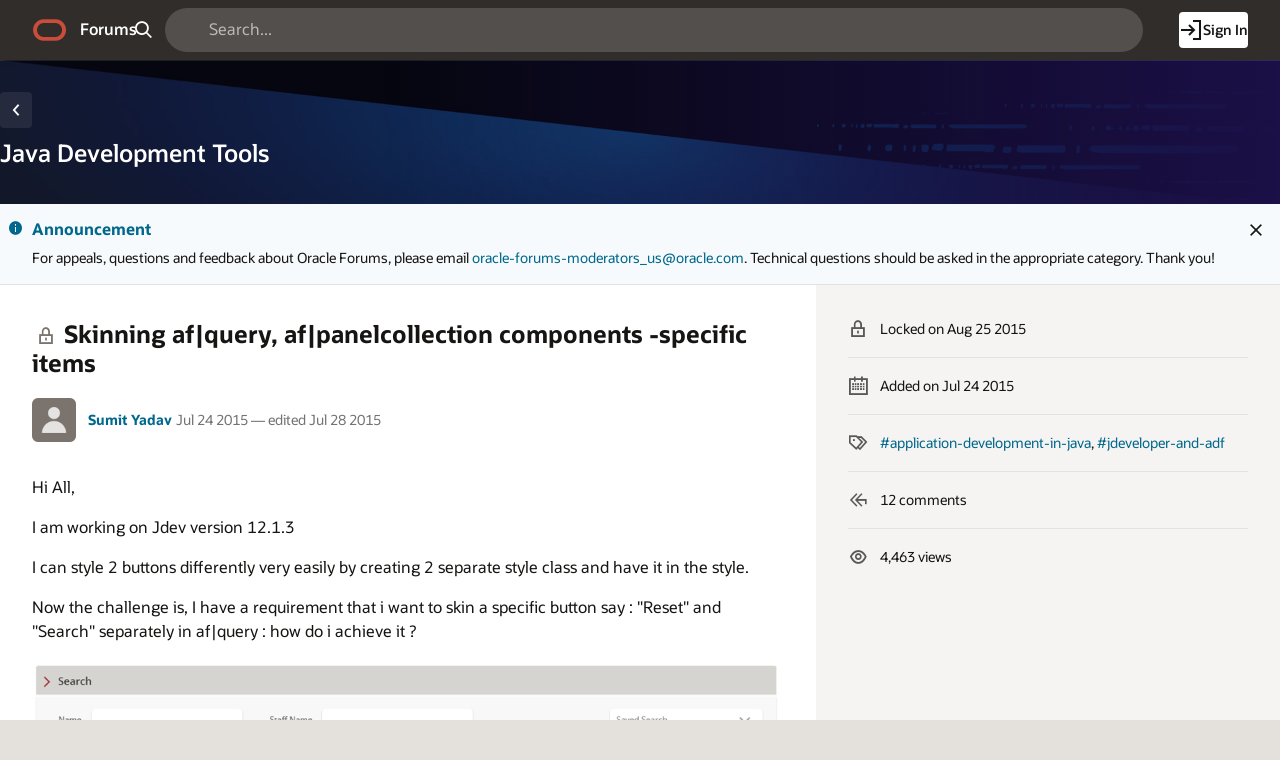

--- FILE ---
content_type: text/html;charset=utf-8
request_url: https://forums.oracle.com/ords/r/apexds/community/q?question=skinning-af-query-af-panelcollection-components-specific-it-1885
body_size: 19786
content:
<!DOCTYPE html>
<html class="rw-Page rw-Page--generalOverview  page-10 app-COMMUNITY domain-dev-community" lang="en" >
<head>
  <meta charset="utf-8" />
  <meta name="viewport" content="width=device-width, initial-scale=1" />
  <meta name="view-transition" content="same-origin" />
  <title>Skinning af|query, af|panelcollection components -specific items - Oracle Forums</title>
  <base href="/ords/" />
<link rel="stylesheet" href="https://static.oracle.com/cdn/apex/24.2.11/app_ui/css/Core.min.css?v=24.2.11" type="text/css" />
<link rel="stylesheet" href="https://static.oracle.com/cdn/apex/24.2.11/app_ui/css/Theme-Standard.min.css?v=24.2.11" type="text/css" />

  <link rel="stylesheet" href="https://static.oracle.com/cdn/fnd/gallery/2507.0.0/OracleFont/OracleFont.min.css" type="text/css" />
<link rel="stylesheet" href="https://static.oracle.com/cdn/fnd/gallery/2507.0.0/images/iconfont/ojuxIconFont.min.css" type="text/css" />

  <link rel="stylesheet" href="https://static.oracle.com/cdn/apex/rw/theme/24.1/24.1.3.0/css/Redwood.min.css?v=24.2.11" type="text/css" />
<link rel="stylesheet" href="https://static.oracle.com/cdn/apex/rw/theme/24.1/24.1.3.0/css/Redwood-Utilities.min.css?v=24.2.11" type="text/css" />

  
  <link rel="stylesheet" href="https://objectstorage.us-phoenix-1.oraclecloud.com/p/usZakwxzsyewMRwrzramy7IpDhL0NnhNKqIsS4oCJQZlZGXvq0UNqBQXLk6rcQI4/n/axciphqpnohg/b/forums-prod-app/o/300000/static/css/apexds.min.css?v=25.3.1&sfcs=A3D38418843969BA95DD594EF34822EC" type="text/css" />

  <style nonce="REm_6zJaByX1RwagrwahFA" >
.rw-GeneralOverview-additionalInfo {
    max-inline-size: var(--rw-go-additional-info-width, 29rem);
    flex-grow: 1;
    inline-size: 100%;
}
</style>

  <link rel="icon" href="https://objectstorage.us-phoenix-1.oraclecloud.com/p/usZakwxzsyewMRwrzramy7IpDhL0NnhNKqIsS4oCJQZlZGXvq0UNqBQXLk6rcQI4/n/axciphqpnohg/b/forums-prod-app/o/300000/static/app/app-logo.png" />
<link rel="apple-touch-icon" sizes="192x192" href="https://objectstorage.us-phoenix-1.oraclecloud.com/p/usZakwxzsyewMRwrzramy7IpDhL0NnhNKqIsS4oCJQZlZGXvq0UNqBQXLk6rcQI4/n/axciphqpnohg/b/forums-prod-app/o/300000/static/app/app-logo.png" />
  
<link href="https://forums.oracle.com/ords/apexds/post/skinning-af-query-af-panelcollection-components-specific-it-1885" rel="canonical" />
<meta property="og:type" content="article" />
<meta property="og:title" name="twitter:title" content="Skinning af|query, af|panelcollection components -specific items" />
<meta property="og:site_name" content="Oracle Forums" />
<meta property="og:url" content="https://forums.oracle.com/ords/apexds/post/skinning-af-query-af-panelcollection-components-specific-it-1885" />
<meta property="og:description" name="description" content="Hi All, I am working on Jdev version 12.1.3 I can style 2 buttons differently  very easily by creating 2 separate style class and have it in the style. Now the challenge is, I have a requirement that ..." />
<meta name="twitter:card" content="summary" />
<meta property="og:image" content="https://objectstorage.us-phoenix-1.oraclecloud.com/p/BqK85Rn1zA5MP0vYiqbAdPgs7Z6OmMxw8SD3WCFVm5kY8uReidZ1KPIKkgJ1hCkG/n/axciphqpnohg/b/forums-legacy/o/uploads/jive_attachments/5/1/0/51033154egami.png" />

<meta property="article:author" content="Sumit Yadav" /><meta property="article:published_time" content="2015-07-23T22:16:15.000-05:00" /><meta property="article:section" content="Developer Community" /><meta property="article:tag" content="application-development-in-java" />
<meta property="article:tag" content="jdeveloper-and-adf" /><meta name="keywords" content="application-development-in-java,jdeveloper-and-adf" />



<meta http-equiv="Content-Type" content="text/html; charset=utf-8" />
<meta http-equiv="Pragma" content="no-cache" /><meta http-equiv="Expires" content="-1" /><meta http-equiv="Cache-Control" content="no-cache" /><meta name="theme-color" content="&#x23;000000" />
<meta name="mobile-web-app-capable" content="yes" />
<meta name="apple-mobile-web-app-capable" content="yes" />
<meta name="apple-mobile-web-app-title" content="Forums" />
<meta name="apple-mobile-web-app-status-bar-style" content="black" />
<link rel="manifest" href="&#x2F;ords&#x2F;r&#x2F;apexds&#x2F;community&#x2F;manifest.json&#x3F;v&#x3D;24.2.11-46142121375005&#x26;lang&#x3D;en" crossorigin="use-credentials" />

  <meta name="app-version" content="25.3.1" />
  <meta name="app-tenant-id" content="" />
  <meta name="app-alias" content="COMMUNITY" />
  <meta name="app-page-alias" content="Q" />
</head>
<body class="no-js rw-Pillar--ocean  rw-GeneralOverview-main--noPadding rw-GeneralOverview-main--first apex-top-nav apex-theme-apexds rw-GlobalHeaderMode--dark rw-Pillar--neutral rw-LogoMode--otag rw-HeaderMode--dark rw-BodyMode--light rw-PageMode--edgeToEdge "  >

<a class="rw-SkipToMain" href="#main">Skip to Main Content</a>

<form role="none" action="wwv_flow.accept?p_context=community/q/202840972751424" method="post" name="wwv_flow" id="wwvFlowForm" data-oj-binding-provider="none" novalidate  autocomplete="off">
<input type="hidden" name="p_flow_id" value="300000" id="pFlowId" /><input type="hidden" name="p_flow_step_id" value="10" id="pFlowStepId" /><input type="hidden" name="p_instance" value="202840972751424" id="pInstance" /><input type="hidden" name="p_page_submission_id" value="MTM0MDE5NzM5MzU1NjA5Mjk2MzQ4NTA0MzgwMjA0NDk0MDgwMDg5&#x2F;jSMYmhmymqUOQo2Qq08Nf7wS8xkgYdeo94PKy6lYwxgr6B16vN1nGRXWfWtCySfm2uT_IB9XwND4UPHgoWwFcQ" id="pPageSubmissionId" /><input type="hidden" name="p_request" value="" id="pRequest" /><input type="hidden" name="p_reload_on_submit" value="S" id="pReloadOnSubmit" /><input type="hidden" value="community&#x2F;q&#x2F;202840972751424" id="pContext" /><input type="hidden" value="134019739355609296348504380204494080089" id="pSalt" />

<!-- Global Header -->
<header class="rw-GlobalHeader">
  <!-- Global Header Controls -->
  <div class="rw-GlobalHeader-controls">
    <button class="rw-Button rw-Button--sm rw-Button--borderless rw-Button--icon" type="button" aria-label="Expand / Collapse Navigation" aria-haspopup="true" aria-expanded="false" aria-controls="side_nav" title="Expand / Collapse Navigation">
      <span class="rw-Button-label">
        <span class="rw-Button-icon oj-ux-ico-menu" aria-hidden="true"></span>
      </span>
    </button>
  </div>
  <!-- // Global Header Controls -->
  <!-- Global Header Logo -->
  <div class="rw-GlobalHeader-branding">
    <a href="&#x2F;ords&#x2F;r&#x2F;apexds&#x2F;community&#x2F;home" class="rw-GlobalHeader-logoLink">
      <span class="rw-GlobalHeader-logo oj-ux-ico-oracle" role="img" aria-label="Oracle"></span>
      <span class="apex-logo-text">Forums</span>
    </a>
  </div>
  <!-- // Global Header Logo -->
  <!-- Global Header Search -->
  <div class="rw-GlobalHeader-search" role="search"><input type="hidden" name="P10_BACK_NUM_PAGE" id="P10_BACK_NUM_PAGE" value="1"><input type="hidden" data-for="P10_BACK_NUM_PAGE" value="hGn3_WiFl1M1qOkI9D0k92soImPNrWWeJmgK4t9cRsnLtSCqGcE5ZDLYVNox9kTfvt0rd_h5oM4rnI2R-0waqw"><div id="R8308663433870705"   class="ds-SearchWrapper"><div class="rw-Field rw-Field--labelTop rw-Field--stretch rw-Field--hiddenLabelCollapsed rw-Field--assistanceCollapse u-margin-bottom-none apex-item-wrapper apex-item-wrapper--has-placeholder apex-item-wrapper--text-field apex-item-wrapper--has-icon" id="P0_SEARCH_CONTAINER" data-otel-label="P0_SEARCH"><div class="rw-Field-labelContainer">
  <label class="rw-Label" for="P0_SEARCH" id="P0_SEARCH_LABEL">Search  </label>
  
</div><div class="rw-Field-inputContainer">
  <div class="rw-Field-itemWrapper"><input type="search"  id="P0_SEARCH" name="P0_SEARCH" placeholder="Search..." class="text_field&#x20;apex-item-text&#x20;js-ignoreChange&#x20;apex-item-has-icon" value="" maxlength="1000" data-enter-submit="false" data-is-page-item-type="true"  /><span class="apex-item-icon oj-ux-ico-search" aria-hidden="true"></span>  </div>
  <div class="rw-Field-itemAssistance">
    <span id="P0_SEARCH_error_placeholder" class="a-Form-error" data-template-id="8670081560167269_ET"></span>
    <div class="rw-ItemRequired" aria-hidden="true">Required</div>
  </div>
  
</div></div><div class="rw-Field rw-Field--labelTop hidden-sm-down u-hidden  rw-Field--hiddenLabelCollapsed rw-Field--removeUI rw-Field--assistanceCollapse u-margin-bottom-none apex-item-wrapper apex-item-wrapper--has-initial-value apex-item-wrapper--select-list" id="P0_SEARCH_SCOPE_CONTAINER" data-otel-label="P0_SEARCH_SCOPE"><div class="rw-Field-labelContainer">
  <label class="rw-Label" for="P0_SEARCH_SCOPE" id="P0_SEARCH_SCOPE_LABEL">Search Scope  </label>
  
</div><div class="rw-Field-inputContainer">
  <div class="rw-Field-itemWrapper"><select  id="P0_SEARCH_SCOPE" name="P0_SEARCH_SCOPE" class="selectlist&#x20;apex-item-select&#x20;js-ignoreChange" data-native-menu="false"  size="1" ><option value="ALL_DOMAINS">All Domains</option>
<option value="CURRENT_DOMAIN" selected="selected" >This Domain</option>
</select>  </div>
  <div class="rw-Field-itemAssistance">
    <span id="P0_SEARCH_SCOPE_error_placeholder" class="a-Form-error" data-template-id="8670081560167269_ET"></span>
    <div class="rw-ItemRequired" aria-hidden="true">Required</div>
  </div>
  
</div></div><input type="hidden" name="P0_PLACEHOLDER_MSG" id="P0_PLACEHOLDER_MSG" value=""><input type="hidden" data-for="P0_PLACEHOLDER_MSG" value="C6rI7EYalKa6bvtrhrvXlzU2hFbHWvea7IeHTZmMZrfPKjpn5eT1dtigTGfBEjodUOHeTd-RYhtge7JZlciFgw"></div></div>
  <!-- // Global Header Search -->
  <!-- Global Header Nav -->
  <div class="rw-GlobalHeader-nav"> <ul class="rw-NavBar " id="19070089805751964713">  <li class="rw-NavBar-item icon-only a-pwaInstall">
    <a class="rw-NavButton " href="#action$a-pwa-install" data-otel-label="" >
      <span class="rw-NavButton-label">
        <span class="rw-NavButton-icon oj-ux-ico-cloud-download" aria-hidden="true" ></span>
        <span class="rw-NavButton-text">Install App</span>
        <span class="rw-NavButton-badge "></span>
      </span>
    </a>
  </li>
  <li class="rw-NavBar-item ">
    <a class="rw-NavButton rw-Button--cta" href="javascript:apexds.loginSamePage();" data-otel-label="" >
      <span class="rw-NavButton-label">
        <span class="rw-NavButton-icon oj-ux-ico-log-in" aria-hidden="true" ></span>
        <span class="rw-NavButton-text">Sign In</span>
        <span class="rw-NavButton-badge "></span>
      </span>
    </a>
  </li>
 </ul>
 </div>
  <!-- // Global Header Nav -->
</header>
<!-- // Global Header -->

<!-- Site Header -->

<!-- // Site Header -->
<script type="text/javascript">
var apexds = apexds || {};
apexds.pageInfo = apexds.pageInfo || {};
apexds.pageInfo.hrefOrig = window.location.href;
apexds.pageInfo.permalink = 'https://forums.oracle.com/ords/apexds/post/skinning-af-query-af-panelcollection-components-specific-it-1885';
apexds.pageInfo.allowTags = false;
apexds.fav=[];
(function( i ){
    i.domain = {
        name: 'Developer Community',
        slug: 'dev-community',
        imageURL: 'https:\u002F\u002Fobjectstorage.us-phoenix-1.oraclecloud.com\u002Fp\u002FusZakwxzsyewMRwrzramy7IpDhL0NnhNKqIsS4oCJQZlZGXvq0UNqBQXLk6rcQI4\u002Fn\u002Faxciphqpnohg\u002Fb\u002Fforums-prod-app\u002Fo\u002F300000\u002Fstatic\u002Fdomain\u002Fdevforum.png',
        isRelatedPage: true,
        id: '100'
    };
})(apexds.pageInfo);

(() => {
    const inPWA = () => {
        const mql = window.matchMedia( `(display-mode: standalone)` );
        return ( mql && mql.matches ) || Boolean(navigator.standalone);
    };

    if (!inPWA()) {
        let orgUrl = new URL(window.location);
        window.addEventListener('DOMContentLoaded', (event) => {
            window.history.replaceState({}, '', `https://forums.oracle.com/ords/apexds/post/skinning-af-query-af-panelcollection-components-specific-it-1885${orgUrl.hash}`);
        });
    }
})();

</script><!-- Pillar Texture Wrapper -->
<div class="rw-Pillar-texture">

  <!-- Side Navigation -->
  <script nonce="REm_6zJaByX1RwagrwahFA">
    /* Nav State */
    var sessionStorageKeys=Object.keys(sessionStorage),expandedRegexp=new RegExp("^(?:ORA_WWV_apex.)?(?:toggleCore.)?(?:\\w+.)?300000.preferenceForExpanded$");for(let e of Object.keys(sessionStorage))if(expandedRegexp.test(e)){"true"===sessionStorage.getItem(e)&&window.matchMedia(`(min-width: ${getComputedStyle(document.documentElement).getPropertyValue("--js-mq-lg")})`).matches&&document.body.classList.add("rw-SideNav-open");break}
  </script>
  <nav class="rw-SideNav" id="side_nav">
    <div class="rw-SideNav-container"></div>
  </nav>
  <!-- // Side Navigation -->

  <!-- Page Container -->
  <main class="rw-PageContainer" id="main">
    <!-- Page Header -->
    <div class="rw-PageHeader rw-Pillar--ocean rw-PageHeader--stackActions  rw-PageHeader--showIcon" id="R23863433783383492966"  role="region" aria-label="Java&#x20;Development&#x20;Tools&#x20;Domain" >
  <div class="rw-PageHeader-contentNav">
    <div class="rw-PageHeader-wrap">
      <div class="rw-PageHeader-inflowBack"></div>
      <div class="rw-PageHeader-avatar"><span class="rw-Avatar rw-Avatar--transparent&#x20;ds-HeroRegion-domainIcon&#x20;ds-HeroRegion--showBack&#x20;rw-Avatar--image" data-rw-avatar data-rw-avatar-id="R23863433783383492966" aria-hidden="true"></span></div>
      <div class="rw-PageHeader-content">
        <div class="rw-PageHeader-overline"></div>
        <div class="rw-PageHeader-titleWrap" data-rw-badge="append" data-rw-badge-id="R23863433783383492966_badge">
          <h1 id="R23863433783383492966_heading" class="rw-PageHeader-title" aria-describedby="R23863433783383492966_subtitle" data-apex-heading>Java Development Tools</h1>
           
        </div>
        <div class="rw-PageHeader-subTitle" id="R23863433783383492966_subtitle"></div>
      </div>
    </div>
    <nav class="rw-PageHeaderNav-parent" aria-label="Breadcrumb"><button class="rw-Button js-ignoreChange&#x20;rw-Button--solid&#x20;rw-Button--icon" title="Go&#x20;back" data-otel-label="BACK" title=""  type="button" id="B20982755708767004">
  <span class="rw-Button-label">
    <span class="rw-Button-icon oj-ux-ico-chevron-left" aria-hidden="true"></span>
    <span class="rw-Button-text">Go back</span>
  </span>
</button></nav>
    <nav class="rw-PageHeaderNav-controls" aria-label="Actions">
      <div class="rw-PageHeaderNav-actions">
        <span class="rw-PageHeader-actionsEllipsis"></span><span class="rw-PageHeader-actionsSecondary"></span><span class="rw-PageHeader-actionsPrimary"></span>
        
      </div>
      <div class="rw-PageHeader-timeStamp rw-TimeStamp"></div>
    </nav>
  </div>
  <div class="rw-PageHeader-search"></div>
  <div class="rw-PageHeader-contextual"></div>
  <div class="rw-PageHeader-timeStamp rw-TimeStamp"></div>
</div>
    <!-- // Page Header -->

    <!-- Main Panel -->
    <div class="rw-MainPanel rw-Panel">
      <!-- Color Strip -->
      <div class="rw-ColorStrip"></div>
      <!-- // Color Strip -->
      <!-- Pre Body -->
      <div class="rw-Panel-preBody"><span id="APEX_ERROR_MESSAGE" data-template-id="8568754259167158_E" class="apex-page-error u-hidden"></span><div class="rw-BannerMessage rw-BannerMessage--info js-useLocalStorage rw-BannerMessage--edge-to-edge rw-BannerMessage--dismiss" id="dm_dev-community_banner"  role="region" aria-labelledby="dm_&#x26;DOMAIN._banner_heading" role="region" aria-label="Announcement">
  <div class="rw-BannerMessage-controls">
    <button class="rw-Button rw-BannerMessage-buttonToggle rw-Button--sm rw-Button--borderless rw-Button--icon" type="button">
      <span class="rw-Button-label">
        <span class="rw-Button-icon oj-ux-ico-chevron-up" aria-hidden="true"></span>
        <span class="rw-Button-text">Toggle</span>
      </span>
    </button>
    <button class="rw-Button rw-BannerMessage-buttonDismiss rw-Button--sm rw-Button--borderless rw-Button--icon" type="button">
      <span class="rw-Button-label">
        <span class="rw-Button-icon oj-ux-ico-close" aria-hidden="true"></span>
        <span class="rw-Button-text">Dismiss</span>
      </span>
    </button>
  </div>
  <div class="rw-BannerMessage-wrap">
    <div class="rw-BannerMessage-icon"><span class="" aria-hidden="true"></span></div>
    <div class="rw-BannerMessage-content">
      <div class="rw-BannerMessage-header">
        <div class="rw-BannerMessage-title" id="dm_dev-community_banner_heading">Announcement </div>
        <div class="rw-BannerMessage-timeStamp rw-TimeStamp"></div>
      </div>
      <div class="rw-BannerMessage-body">
        <div class="rw-BannerMessage-details"><p>For appeals, questions and feedback about Oracle Forums, please email <a target="_blank" rel="nofollow" href="mailto:oracle-forums-moderators_us@oracle.com">oracle-forums-moderators_us@oracle.com</a>. Technical questions should be asked in the appropriate category. Thank you!</p>

</div>
        <div class="rw-BannerMessage-actions"></div>
        
      </div>
    </div>
  </div>
</div>
</div>
      <!-- // Pre Body -->
      <!-- Body -->
      <div class="rw-Panel-body rw-GeneralOverview">
        <div class="rw-GeneralOverview-main"><input type="hidden" name="P10_ID" id="P10_ID" value="323456290176065290274519343407169171666"><input type="hidden" data-for="P10_ID" value="PfNKpI81Rc5FEMWr4TqFyVlIfmhqRtS5VMusHICwf7EmA_XV2JErWechSbWx1YLApyibIABjDKbav3Bcz28-TQ"><input type="hidden" name="P10_SUBSCRIBED_YN" id="P10_SUBSCRIBED_YN" value=""><input type="hidden" data-for="P10_SUBSCRIBED_YN" value="X8aB4KESXG-DGUTStTNHJ-CPgQ2GUntvbpz7Chnj0gBF60WYX7UlIaQUem-gYpYN3xbSvsNT22h9s2obEqNe8Q"><input type="hidden" name="P10_PUBLISH_YN" id="P10_PUBLISH_YN" value="Y"><input type="hidden" data-for="P10_PUBLISH_YN" value="fAEGU7X3Rke6tp-hPc7UJcjiXwowB69h1eHCMUO82l84-OEwlEG4EUxoD4N6a6D_GAjFZ_PV0ENFi-QAJmQfMA"><input type="hidden" name="P10_LOCKED_YN" id="P10_LOCKED_YN" value="Y"><input type="hidden" data-for="P10_LOCKED_YN" value="iCsYja-bhn0X1LFnySe9nNfssQa5D5Ok35pLti5FKkVqbnD8Ai4Eggvt6XwOJhseSHafA1ISnVP8rm-sFq__Gg"><input type="hidden" name="P10_QUESTION_TITLE" id="P10_QUESTION_TITLE" value="Skinning af|query, af|panelcollection components -specific items"><input type="hidden" data-for="P10_QUESTION_TITLE" value="kbfWoZTWdGYeKBHnEK37sARCW_vmfhIN27aaWMqtuU_z7n_u1KdemKm0zWLmExJlnOSLr5xXmH5QYGlBA8gHkg"><input type="hidden" name="P10_DUPE_OF_ID" id="P10_DUPE_OF_ID" value=""><input type="hidden" data-for="P10_DUPE_OF_ID" value="MQjOSOuN_vlGZWOZtxB2v9JIqbmenWytjlbZ9O8hn-_x1aC373kiBE0ebzodgCOwYhWlle7hoCRkfj3ZQr5H2A"><input type="hidden" name="P10_DUPE_YN" id="P10_DUPE_YN" value="N"><input type="hidden" data-for="P10_DUPE_YN" value="QTTY3Y7JUllPUMdPjLw9d3RQ5SDJr_6Tnk0enzopEMMogMSY-S04jwEBX8Iad5T5RsrhIIekoF1RBYNq7WDekQ"><input type="hidden" name="P10_CAN_REPLY" id="P10_CAN_REPLY" value="N"><input type="hidden" data-for="P10_CAN_REPLY" value="mkI6hagJn4vfrYGVq321jXrME8JeoLUZyE52oCdxwmMZwbLtH9RteiIEPwqbbOtEp9IZZcZIZGV6b7UGuav--Q"><input type="hidden" name="P10_HAS_VOTED_YN" id="P10_HAS_VOTED_YN" value=""><input type="hidden" data-for="P10_HAS_VOTED_YN" value="skLikKpY14DBYlP53CP2fuIhR8xVTlC1gi0ICmFhNVtUcZFWM5V22TiCsEE6SNDnmM0W9ST5-ISxjwBMsd8beg"><input type="hidden" name="FROM_LIST" id="FROM_LIST" value=""><input type="hidden" data-for="FROM_LIST" value="Il4t-QtWhTqdmaqchdwDT7md_pbUwRZ1FDsfZsE0n3bkohijW5L3ZvSoJBWAOrnDOjpkW9BYSGH5xdcYdubaRA"><input type="hidden" name="P10_AUTHOR_ID" id="P10_AUTHOR_ID" value="323434649754192756579551710537933527175"><input type="hidden" data-for="P10_AUTHOR_ID" value="JVqG9p9mzTtn9Tsv2-uO5sRI5Xd65iGmY_IoByOz8ebtZBN2WTCVfxooN3Ic2C51B6lBjbfqH84S42-aUy66pw"><input type="hidden" name="P10_DOMAIN_ID" id="P10_DOMAIN_ID" value="100"><input type="hidden" data-for="P10_DOMAIN_ID" value="lDJBS-CvrK7ZcWKlkTd1itGv31Z51oY1wcxprtv0mwS8BTOunrbUG4cLPPowpLFT4bi2bn0UPAEYSf037FB3QQ"><input type="hidden" name="P10_SUB_BTN_ICON" id="P10_SUB_BTN_ICON" value=""><input type="hidden" data-for="P10_SUB_BTN_ICON" value="u1V9P8MYlzTWlHOkIoBjl7AlbA283BDX_Rj2NT4MQ6eCMr2D-EWkMEgvdN-ZAql9BjttPfUBx9mWxx6pY5A8Tw"><input type="hidden" name="P10_DOMAIN_NAME" id="P10_DOMAIN_NAME" value=""><input type="hidden" data-for="P10_DOMAIN_NAME" value="Fhx8AYvZzfbLn3WfaYwQzbcsEQ4UMbjFB__Qeh53NF_zi87wQjVvGf9tHSx_XhiYydJwvW6e1jZifdX5xoVg7g"><input type="hidden" name="P10_SUB_BTN_LABEL" id="P10_SUB_BTN_LABEL" value=""><input type="hidden" data-for="P10_SUB_BTN_LABEL" value="k8ovwkmgGkUVASGGHf7BfjObv_X8-_g7kuVj1voV5Pm4cGj_uWGzYEoxBD8TLv-SxE5nnt40TR2YtFvgKA0few"><input type="hidden" name="P10_DOMAIN_SLUG" id="P10_DOMAIN_SLUG" value="dev-community"><input type="hidden" data-for="P10_DOMAIN_SLUG" value="mArRcCoflilm8O-JKSFjc5yvNorTbjF6g4aGOkqopkFgkn7bIcc6GswTis6Fq16KO6CM3irG7JwNi1mvPYwwGA"><input type="hidden" name="P10_IS_DOMAIN_ADMIN" id="P10_IS_DOMAIN_ADMIN" value="N"><input type="hidden" data-for="P10_IS_DOMAIN_ADMIN" value="kSOqqUjeX1nfzKkHdREzK3AM6sNc4BAM1M_RNuH22UAgnheZ6KCfLk8QU2lIFm49h81lwm7eZdHlz7tZbr8Ekw"><input type="hidden" name="P10_USER_EMAIL" id="P10_USER_EMAIL" value=""><input type="hidden" data-for="P10_USER_EMAIL" value="nj8JqdDoi3bJ-qgSzEuTDIkY0qRyatmE6mfNtxsfdXpQ6u4YUmbSzxzI4NeVpqrCBLHsEJX_hYMKkBV4VtMdEw"><input type="hidden" name="P10_CONTENT_FLAG_STATUS" id="P10_CONTENT_FLAG_STATUS" value="POSTED"><input type="hidden" data-for="P10_CONTENT_FLAG_STATUS" value="nsohGFI8E4pUin3-XBsniczRzFU8Ugs77148fThPay8cuymPMhvGVO3eZoXOtte6_6rCza8ftueZaSIoPr7EuA"><input type="hidden" name="P10_REPLY_MSG" id="P10_REPLY_MSG" value=""><input type="hidden" data-for="P10_REPLY_MSG" value="sYs3VUar3TMNlz-hKxyi8wQ2WIf3fFPFS2rXZvN0qeuNo2n4I2pjCHsfAoACDFCKIVFNC1B88KbftZaGWLRO6g"><input type="hidden" name="P10_CONTENT_TYPE_CODE" id="P10_CONTENT_TYPE_CODE" value="QUESTION"><input type="hidden" data-for="P10_CONTENT_TYPE_CODE" value="eFYv5FtwKdpPyHhFyCAjQP5SZ-njmczYIbCoN7KV0d1xoIlojOWgRYpOaxPahWy6IHj8j9AiKBRp9NicMzIibA"><input type="hidden" name="P10_CONTENT_VOTE_LABEL" id="P10_CONTENT_VOTE_LABEL" value="I have this question too"><input type="hidden" data-for="P10_CONTENT_VOTE_LABEL" value="XX6swF_G5jScTm0V3am5gtv_Q5pQQj74-yqijQpZUuTpOsx6JNwfVAtyFmHymc6YL4lgMuh4MxMho3MTiGi6Ag"><input type="hidden" name="P10_VOTE_REPORT_URL" id="P10_VOTE_REPORT_URL" value="#action$a-dialog-open?url=%2Fords%2Fr%2Fapexds%2Fcommunity%2Fvotes%3Fp21_post_id%3D323456290176065290274519343407169171666%26cs%3D3nLFBx0_JlGcqXfczkyq9ogoP7fJFVVnd24oiTyLQAiTwWa2HVpet2hyAvmZheq4frxOHkjTlX3r5mb6lGAE2Yg%26dialogCs%3DZbPXtZrX54IRy9jQDVUOTJ5abfSwleSbVrXHXKyZJ-xm18jci5YWDwoYhLUCC-85VDAZdtuiPhOXG1XVyBlKZg&amp;appId=300000&amp;pageId=21&amp;tmpl=DRAWER&amp;title=Votes&amp;h=auto&amp;w=600&amp;mxw=960&amp;isModal=true&amp;dlgCls=&amp;pageCls=%20rw-DrawerDialog--noPadding%20js-dialog-class-rw-DrawerDialog--pulloutEnd%20js-dialog-class-rw-DrawerDialog--sm&amp;trgEl=this"><input type="hidden" name="P10_USER_PERMISSIONS_JSON" id="P10_USER_PERMISSIONS_JSON" value="{&quot;can_edit_post_yn&quot;:&quot;N&quot;,&quot;can_edit_replies_yn&quot;:&quot;N&quot;,&quot;can_pin_post_yn&quot;:&quot;N&quot;,&quot;can_set_answer_yn&quot;:&quot;N&quot;,&quot;can_set_answer_exclude_author_yn&quot;:&quot;N&quot;,&quot;question_moderator_yn&quot;:&quot;N&quot;,&quot;can_view_replies_yn&quot;:&quot;Y&quot;}"><input type="hidden" data-for="P10_USER_PERMISSIONS_JSON" value="i6IPjV91-8JAiIjVJj8L3Fr2XW9y1LzrFZpY_77Y3GVpxxOn3J7IdE9leDxszHZEN5zCdh4e_WffpW4P1vEigQ"><input type="hidden" name="P10_PINNED_YN" id="P10_PINNED_YN" value="N"><input type="hidden" data-for="P10_PINNED_YN" value="FFHvEN3EZhDla1RTJ8jYsF8uX-pqDsvDFpLcbKMT7y-p559Hsgvj-nQdShNUWQBCgWpzVcDpChwRX5wgS0Uqyg"><input type="hidden" name="P10_CATEGORY_ID" id="P10_CATEGORY_ID" value="323434627485186785626471144154565580935"><input type="hidden" data-for="P10_CATEGORY_ID" value="xQdIsx3uvc0ocCZXzVQyTgf062Yazj4gMTk6G9m3lJKc5yNKFi47EWue9B-TZvKQMn2UvjIzHSPIMFOklVb1eQ"><input type="hidden" name="P10_CATEGORY_NAME" id="P10_CATEGORY_NAME" value="Java Development Tools"><input type="hidden" data-for="P10_CATEGORY_NAME" value="kP4B_Z_SmY2z1eK2SDln6lYiK6UEImtoPuC_JJ6fl1dCEqDDrOEsoacrnXHCeDEn3KVINhf_RLkfmzFxPyZcUQ"><input type="hidden" name="P10_RESTRICTED_WORDS_ENABLED_YN" id="P10_RESTRICTED_WORDS_ENABLED_YN" value="N"><input type="hidden" data-for="P10_RESTRICTED_WORDS_ENABLED_YN" value="jRVSy5pj5JQmOuno3IxmwOat0iTW3qH1H28gXrpYArArbiLgab0Ky4X3oQvLp_W8udpxI43NPL1dqY7R0_ehzQ"><input type="hidden" name="P10_CAN_POST_REPLY_YN" id="P10_CAN_POST_REPLY_YN" value=""><input type="hidden" data-for="P10_CAN_POST_REPLY_YN" value="Pj1cxam5PlmMY1ph4BdmaAFhxvklp84veVrXga3bXQUS5QD04DHqZ4oUTbU44GHABKW6mV4EvFnqsEit0HPzQA"><input type="hidden" name="P10_SUB_BTN_ARIA_PRESSED" id="P10_SUB_BTN_ARIA_PRESSED" value=""><input type="hidden" data-for="P10_SUB_BTN_ARIA_PRESSED" value="JPrh7JeUIUgOxIKK4pnjPcmdziUyyY58POtLg6uLaaoz1jZPNa7LwV7gBxj92iFIZTevk2jYIjUmcyfCZHxclQ"><div id="R20675152031576455252"  role="region" aria-labelledby="qa_heading" aria-describedby="qa_attrs" class="ds-Question"><div id="R19868148870624303"   class="ds-Question-main highlight-code rw-Avatar--xs"><a-dynamic-content region-id="R19868148870624303" ajax-identifier="UkVHSU9OIFRZUEV-fjE5ODY4MTQ4ODcwNjI0MzAz&#x2F;gwloXRlLWPTtIOu9-YD9tw5Pk8avaYculx_IEI0MtOn5895YfDoFrdhuiolhSWnqw1Hvj67xm21v8TMj-8eZGg" page-items-to-submit="P10_ID,P10_USER_PERMISSIONS_JSON" >
<div class="ds-Question-container"><div class="ds-Question-text"><h2 class="ds-Question-title" id="qa_heading"><span class="ds-StatusIcon oj-ux-ico-lock is-locked" title="Closed Post"></span>Skinning af|query, af|panelcollection components -specific items</h2><div class="ds-Question-attrs" id="qa_attrs"><div class="ds-User-wrapper"><span class="ds-User"><a href="https://forums.oracle.com/ords/apexds/user/sumit-yadav1" title="Sumit Yadav's Profile Page" tabindex="-1" class="ds-User-photo has-photo rw-Avatar rw-Avatar--image"><img src="https://objectstorage.us-phoenix-1.oraclecloud.com/p/usZakwxzsyewMRwrzramy7IpDhL0NnhNKqIsS4oCJQZlZGXvq0UNqBQXLk6rcQI4/n/axciphqpnohg/b/forums-prod-app/o/300000/static/images/default-user-avatar.png" onerror="this.onerror=null;this.src='https://objectstorage.us-phoenix-1.oraclecloud.com/p/usZakwxzsyewMRwrzramy7IpDhL0NnhNKqIsS4oCJQZlZGXvq0UNqBQXLk6rcQI4/n/axciphqpnohg/b/forums-prod-app/o/300000/static/images/default-user-avatar.png'" alt="" loading="lazy"></a><span class="ds-User-bit"><span class="ds-User-name"><a href="https://forums.oracle.com/ords/apexds/user/sumit-yadav1">Sumit Yadav</a></span></span></span><span class="ds-Question-date ds-CopyPermalink" title="24 Jul 2015 03:16 am" tabindex="0" role="button">Jul 24 2015 &mdash; edited Jul 28 2015</span></div><div class="ds-User-actions"><div class="ds-FlaggedQuestion"></div></div></div><div class="ds-Question-body ds-Markdown"><p>Hi All,</p>
<p>I am working on Jdev version 12.1.3</p>
<p>I can style 2 buttons differently  very easily by creating 2 separate style class and have it in the style.</p>
<p>Now the challenge is, I have a requirement that i  want to skin a specific button say : &quot;Reset&quot;  and &quot;Search&quot; separately in af|query : how do i achieve it ?</p>
<p><img src="https:&#x2F;&#x2F;objectstorage.us-phoenix-1.oraclecloud.com&#x2F;p&#x2F;BqK85Rn1zA5MP0vYiqbAdPgs7Z6OmMxw8SD3WCFVm5kY8uReidZ1KPIKkgJ1hCkG&#x2F;n&#x2F;axciphqpnohg&#x2F;b&#x2F;forums-legacy&#x2F;o&#x2F;uploads&#x2F;jive_attachments&#x2F;5&#x2F;1&#x2F;0&#x2F;51033154egami.png" alt="queryComponentSkinning.png" /></p>
<p>How do we get handle to af|query :subcomponents ?</p>
<p>Facing the same challenge in panelcollection:: Detach button(if i have to change the default icon, text and hover color )</p>
<p>Any pointers ?</p>
<p>Thanks</p>
<p>Sumit</p>
</div></div></div> <!-- End .ds-Question-container --></a-dynamic-content>
</div><div id="region-question-answered"   class="ds-Question-answeredBy"><a-dynamic-content region-id="region-question-answered" ajax-identifier="UkVHSU9OIFRZUEV-fjE5ODY4MDY0MTMzNjI0MzAy&#x2F;OCThgYxvAqbRa370ZgjgJJacQ62sEPLx8x0juUAVj_2nU0Gi6DCKWl8AnqVEk7j4BJP3JxZMhW3oD22tqIIGJA" page-items-to-submit="P10_ID" >
<div class="ds-Question-answeredByContainer"><div class="ds-Question-answeredByInnerContainer"><span class="oj-ux-ico-check-circle-s hidden-sm-down" aria-hidden="true"></span><span class="ds-Question-answeredByText">This post has been answered by <strong>Ruben Rodriguez</strong> on Jul 24 2015</span></div><a class="_ds-Question-answerLink rw-Button rw-Button--sm rw-Button--solid is-hot" onclick="javascript:apexds.util.scrollToReply('comment_323462171003591593728706065505643572073')" href="#comment_323462171003591593728706065505643572073">Jump to Answer</a></div></a-dynamic-content>
</div></div><div id="R14227881548450118988"   class="replies-outer"><div class="rw-Region ds-Comments  rw-Region--headingSize-sm rw-Region--headingMargin-bottom js-headingLevel-3 u-margin-top-none" id="ds_comments_container"  role="region" aria-labelledby="ds_comments_container_heading" >
  <div class="rw-Region-header">
    <span class="rw-Region-headerIcon " aria-hidden="true"></span>
    <div class="rw-Region-headerBody">
      <div class="rw-Region-title" id="ds_comments_container_heading" data-apex-heading>Comments</div>
      <div class="rw-Region-subTitle"></div>
    </div>
    <div class="rw-Region-headerActions"></div>
  </div>
  <div class="rw-Region-body"><div id="app_ds_replies"   class="highlight-code rw-Avatar--xxs  u-margin-bottom-md"><div id="report_20295482662066420225_catch"></div></div><div id="R8940931392429746994"   class="u-tC"><button class="rw-Button rw-Button--solid&#x20;rw-Button--text" title="Please&#x20;sign&#x20;in&#x20;to&#x20;comment" data-otel-label="SIGN_IN"   type="button" id="B41681008944886920">
  <span class="rw-Button-label">
    <span class="rw-Button-icon oj-ux-ico-log-in" aria-hidden="true"></span>
    <span class="rw-Button-text">Please sign in to comment</span>
  </span>
</button></div></div>
  <div class="rw-Region-actions"></div>
</div><div class="rw-BannerMessage u-margin-inline-dynamic u-margin-block-end-lg js-useLocalStorage rw-BannerMessage--outline rw-BannerMessage--danger" id="R157558637304674725"  role="region" aria-labelledby="R157558637304674725_heading" >
  <div class="rw-BannerMessage-controls">
    <button class="rw-Button rw-BannerMessage-buttonToggle rw-Button--sm rw-Button--borderless rw-Button--icon" type="button">
      <span class="rw-Button-label">
        <span class="rw-Button-icon oj-ux-ico-chevron-up" aria-hidden="true"></span>
        <span class="rw-Button-text">Toggle</span>
      </span>
    </button>
    <button class="rw-Button rw-BannerMessage-buttonDismiss rw-Button--sm rw-Button--borderless rw-Button--icon" type="button">
      <span class="rw-Button-label">
        <span class="rw-Button-icon oj-ux-ico-close" aria-hidden="true"></span>
        <span class="rw-Button-text">Dismiss</span>
      </span>
    </button>
  </div>
  <div class="rw-BannerMessage-wrap">
    <div class="rw-BannerMessage-icon"><span class="" aria-hidden="true"></span></div>
    <div class="rw-BannerMessage-content">
      <div class="rw-BannerMessage-header">
        <div class="rw-BannerMessage-title" id="R157558637304674725_heading">Locked Post</div>
        <div class="rw-BannerMessage-timeStamp rw-TimeStamp"></div>
      </div>
      <div class="rw-BannerMessage-body">
        <div class="rw-BannerMessage-details">New comments cannot be posted to this locked post.</div>
        <div class="rw-BannerMessage-actions"></div>
        
      </div>
    </div>
  </div>
</div>
</div></div>
        <div class="rw-GeneralOverview-additionalInfo"><div class="rw-Region ds-QuestionStats  rw-Region--hideHeader rw-Region--styleSubHeading rw-Region--headingSize-xs rw-Region--headingMargin-none js-headingLevel-3 u-margin-top-none u-margin-bottom-lg" id="post-details"  role="region" aria-labelledby="post-details_heading" >
  <div class="rw-Region-header">
    <span class="rw-Region-headerIcon " aria-hidden="true"></span>
    <div class="rw-Region-headerBody">
      <div class="rw-Region-title" id="post-details_heading" data-apex-heading>Post Details</div>
      <div class="rw-Region-subTitle"></div>
    </div>
    <div class="rw-Region-headerActions"></div>
  </div>
  <div class="rw-Region-body"><a-dynamic-content region-id="post-details" ajax-identifier="UkVHSU9OIFRZUEV-fjM1MzU0MTA5MDc5MTQ4MTUw&#x2F;50mP-2oIrcPtzxxmomEYNTECniBYgXwbKGKdOb7R9KgNeQQEvcDzlEOhOaFr3FoSHFNkXAVR-zUBpHpFEJ016Q" page-items-to-submit="P10_ID,P10_USER_PERMISSIONS_JSON" >
<div class="ds-ContentRowReport ds-ContentRowReport--hideActions ds-ContentRowReport--hideTitle ds-ContentRowReport--questionDetails"><div class="ds-ContentRowReport-item">  <div class="ds-ContentRowReport-itemWrap">    <div class="ds-ContentRowReport-itemSelection"></div>    <div class="ds-ContentRowReport-itemIconWrap"><span title="" class="oj-ux-ico-lock" aria-hidden="true"></span></div>    <div class="ds-ContentRowReport-itemBody">      <div class="ds-ContentRowReport-itemContent"><div class="ds-ContentRowReport-itemDescription">Locked <span title="25-AUG-2015 12:00 AM">on Aug 25 2015</span></div>      </div>      <div class="ds-ContentRowReport-itemMisc"></div>      <div class="ds-ContentRowReport-itemActions"></div>    </div>  </div></div><div class="ds-ContentRowReport-item margin-top-md">  <div class="ds-ContentRowReport-itemWrap">    <div class="ds-ContentRowReport-itemSelection"></div>    <div class="ds-ContentRowReport-itemIconWrap"><span title="Added On" class="oj-ux-ico-calendar" aria-hidden="true"></span></div>    <div class="ds-ContentRowReport-itemBody">      <div class="ds-ContentRowReport-itemContent"><div class="ds-ContentRowReport-itemDescription">Added on Jul 24 2015</div>      </div>      <div class="ds-ContentRowReport-itemMisc"></div>      <div class="ds-ContentRowReport-itemActions"></div>    </div>  </div></div><div class="ds-ContentRowReport-item">  <div class="ds-ContentRowReport-itemWrap">    <div class="ds-ContentRowReport-itemSelection"></div>    <div class="ds-ContentRowReport-itemIconWrap"><span title="" class="oj-ux-ico-tags" aria-hidden="true"></span></div>    <div class="ds-ContentRowReport-itemBody">      <div class="ds-ContentRowReport-itemContent"><div class="ds-ContentRowReport-itemDescription"> <a href="https://forums.oracle.com/ords/apexds/domain/dev-community?tags=application-development-in-java">#application-development-in-java</a>, <a href="https://forums.oracle.com/ords/apexds/domain/dev-community?tags=jdeveloper-and-adf">#jdeveloper-and-adf</a></div>      </div>      <div class="ds-ContentRowReport-itemMisc"></div>      <div class="ds-ContentRowReport-itemActions"></div>    </div>  </div></div><div class="ds-ContentRowReport-item margin-top-md">  <div class="ds-ContentRowReport-itemWrap">    <div class="ds-ContentRowReport-itemSelection"></div>    <div class="ds-ContentRowReport-itemIconWrap"><span title="Comments" class="oj-ux-ico-email-reply-all" aria-hidden="true"></span></div>    <div class="ds-ContentRowReport-itemBody">      <div class="ds-ContentRowReport-itemContent"><div class="ds-ContentRowReport-itemDescription">                          12 comments</div>      </div>      <div class="ds-ContentRowReport-itemMisc"></div>      <div class="ds-ContentRowReport-itemActions"></div>    </div>  </div></div><div class="ds-ContentRowReport-item">  <div class="ds-ContentRowReport-itemWrap">    <div class="ds-ContentRowReport-itemSelection"></div>    <div class="ds-ContentRowReport-itemIconWrap"><span title="Views" class="oj-ux-ico-view" aria-hidden="true"></span></div>    <div class="ds-ContentRowReport-itemBody">      <div class="ds-ContentRowReport-itemContent"><div class="ds-ContentRowReport-itemDescription">                       4,463 views</div>      </div>      <div class="ds-ContentRowReport-itemMisc"></div>      <div class="ds-ContentRowReport-itemActions"></div>    </div>  </div></div></div></a-dynamic-content>
</div>
  <div class="rw-Region-actions"></div>
</div></div>
      </div>
      <!-- // Body -->
      <!-- In App Navigation -->
      <div class="rw-InAppNav-container"></div>
      <!-- // In App Navigation -->
    </div>
    <!-- // Main Panel -->

  </main>
  <!-- // Page Container -->

</div>
<!-- // Pillar Texture Wrapper -->
<script>
window.postTemplates = [
]
;</script>
<!-- Dialogs & Drawers -->
<div id="question_actions"   class=""><div id="question_actions_menu" class="" style="display:none;">
  <ul><li data-id="" data-disabled="" data-hide="" data-shortcut="" data-meta="" data-icon=""><a href="separator" title="" target="">---</a></li>
<li data-id="" data-disabled="" data-hide="" data-shortcut="" data-meta="" data-icon=""><a href="separator" title="" target="">---</a></li>
 </ul>
 </div></div><div id="share_subscribe"   class=""><div id="share_subscribe_menu" class="" style="display:none;">
  <ul><li data-id="" data-disabled="" data-hide="" data-shortcut="" data-meta="" data-icon=""><a href="" title="" target="">Test Email</a></li>
<li data-id="" data-disabled="" data-hide="" data-shortcut="" data-meta="" data-icon=""><a href="" title="" target="">Share</a></li>
<li data-id="" data-disabled="" data-hide="" data-shortcut="" data-meta="" data-icon=""><a href="" title="" target="">Subscribe</a></li>
 </ul>
 </div></div>
<!-- // Dialogs & Drawers -->

<!-- Global Footer -->
<footer class="rw-GlobalFooter"><div id="R36899730449466444"   class="ds-Footer rw-ContrastMarker u-padding-block-lg"><a-dynamic-content region-id="R36899730449466444" ajax-identifier="UkVHSU9OIFRZUEV-fjM2ODk5NzMwNDQ5NDY2NDQ0&#x2F;DbvNa8Ud4wnLjLT93A9VJ5xlnAFIzrGaSQ6_PrQJ_23uNs7y5BO4q4pYP-HqlaZYoVb9kiZYHA9kDf1UsTZMDg" >
<script async="async" type="text/javascript" src="//consent.trustarc.com/notice?domain=oracle.com&c=teconsent&js=bb&noticeType=bb&text=true&cdn=1&pcookie" crossorigin></script>
                <script src=" https://www.oracle.com/assets/truste-oraclelib.js"></script>

                <script type="text/javascript">
                var trustechk = {"truste_consent": -1, "dnt": false};

                try {
                    oracle.truste.api.getGdprConsentDecision();
                } catch(err) {
                    var oracle=oracle||{};oracle.truste={},oracle.truste.api={},function(){this.getCookieName=function(){return"notice_preferences"},this.getStorageItemName=function(){return"truste.eu.cookie.notice_preferences"},this.getGdprCookieName=function(){return"notice_gdpr_prefs"},this.getGdprStorageItemName=function(){return"truste.eu.cookie.notice_gdpr_prefs"}}.apply(oracle.truste),function(){var e=oracle.truste;function t(e){for(var t=e+"=",r=document.cookie.split(";"),n=0;n<r.length;n++){for(var o=r[n];" "==o.charAt(0);)o=o.substring(1);if(0==o.indexOf(t))return o.substring(t.length,o.length)}return null}function r(e){var t,r=(t=e,"undefined"!=typeof Storage?localStorage.getItem(t):null);return null!=r?JSON.parse(r).value:null}this.getConsentCode=function(){var n=r(e.getStorageItemName())||t(e.getCookieName());return null==n?-1:parseInt(n)+1},this.getGdprConsentCode=function(){var n=r(e.getGdprStorageItemName())||t(e.getGdprCookieName());if(null==n)return-1;var o=new Array;o=n.split(",");for(a in o)o[a]=parseInt(o[a],10)+1;return o.toString()},this.getConsentDecision=function(){var e=this.getConsentCode();if(-1==e){var t='{"consentDecision": 0, "source": "implied"}';return JSON.parse(t)}t='{"consentDecision": '+parseInt(e)+', "source": "asserted"}';return JSON.parse(t)},this.getGdprConsentDecision=function(){var e=this.getGdprConsentCode();if(-1==e){var t='{"consentDecision": [0], "source": "implied"}';return JSON.parse(t)}t='{"consentDecision": ['+e+'], "source": "asserted"}';return JSON.parse(t)}}.apply(oracle.truste.api);
                }

                trustechk["truste_consent"] = getTrusteConsentLevel();

                if (trustechk["truste_consent"] == -1 || trustechk["truste_consent"].indexOf(0)  != -1) {
                    // Check if Do Not Track settings is enabled in the browser.
                    //navigator.msDoNotTrack - For Internet Explorer 9 & 10
                    //window.doNotTrack - For Safari 7.1.3+, Internet Explorer 11 and Edge
                    //navigator.doNotTrack - For Chrome and FF

                    if (navigator.doNotTrack == 1 || window.doNotTrack == 1 || navigator.msDoNotTrack == 1 ) {
                        trustechk["dnt"] = true;
                    }
                }

                // Deploy the Infinity tag based on Users DoNotTrack and TrustArc consent preference.
                if((trustechk["truste_consent"].indexOf(0) != -1 || trustechk["truste_consent"].indexOf(2) != -1  || trustechk["truste_consent"].indexOf(3) != -1) && (!trustechk["dnt"]) ){
                    // Deploy the Infinity tag
                    document.write('<script type="text/javascript" src="//d.oracleinfinity.io/infy/acs/account/wh3g12c3gg/js/oraclecommunity/odc.js"><\/script>');

                }


                function getTrusteConsentLevel() {
                    var cStatus = new Array(-1,"NoTRUSTe");         // Set the default return variable...
                    // Look up the TRUSTe setting using the oracle.truste.api.getConsentCode() fucntion...
                    try {
                        cStatus[0] = oracle.truste.api.getGdprConsentDecision().consentDecision;
                        cStatus[1] = oracle.truste.api.getGdprConsentDecision().source;
                    } catch(err) {
                        cStatus[0] = -1
                    }
                    // If the oracle.truste.api fails look up the TRUSTe setting using the truste.cma.callApi call.
                    if (cStatus[0] == -1) {
                        try {
                            cStatus[0] = truste.cma.callApi("getGDPRConsentDecision","oracle.com").consentDecision;
                            cStatus[1] = truste.cma.callApi("getGDPRConsentDecision","oracle.com").source;
                        } catch(err) {
                            cStatus[0] = -1
                        }
                    }

                    return cStatus[0];  // Return JUST the consent value...
                }
                </script>


                <script>
                var cxDataObject = {
                "apexds.page":document.getElementById("pFlowStepId").value,
                "apexds.version":"25.3.1"
                };
                function sendToOracleInfinity(data){
                    // DO NOT EDIT BELOW THIS LINE - ORA.view()
                    window.ORA = window.ORA || {productReady: []};
                    ORA.productReady.push(["analytics", function(cxDataObject) {return function() {return ORA.view({"data": cxDataObject})}}(cxDataObject)]);
                }
                sendToOracleInfinity(cxDataObject);
                </script>
                <script src="https://www.oracle.com/us/assets/metrics/ora_forums.js"></script>

                <div class="ds-Footer-siteNav">
                <div class="ds-Footer-columnWrapper" role="navigation" aria-labelledby="resourcesfor">
                    <div class="ds-Footer-columnHeading rw-Typography-subheading-sm" id="resourcesfor">Resources for</div>
                    <ul aria-labelledby="resourcesfor">
                    <li class="rw-Typography-body-sm"><a target="_blank" href="https://www.oracle.com/careers/">Careers</a></li>
                    <li class="rw-Typography-body-sm"><a target="_blank" href="https://developer.oracle.com/">Developers</a></li>
                    <li class="rw-Typography-body-sm"><a target="_blank" href="https://investor.oracle.com/home/default.aspx">Investors</a></li>
                    <li class="rw-Typography-body-sm"><a target="_blank" href="https://www.oracle.com/partner/">Partners</a></li>
                    <li class="rw-Typography-body-sm"><a target="_blank" href="https://www.oracle.com/research/">Researchers</a></li>
                    <li class="rw-Typography-body-sm"><a target="_blank" href="https://academy.oracle.com/en/oa-web-overview.html">Students and Educators</a></li>
                    </ul>
                </div>
                <div class="ds-Footer-columnWrapper" role="navigation" aria-labelledby="whyoracle">
                    <div class="ds-Footer-columnHeading rw-Typography-subheading-sm" id="whyoracle">Why Oracle</div>
                    <ul aria-labelledby="whyoracle">
                    <li class="rw-Typography-body-sm"><a target="_blank" href="https://www.oracle.com/corporate/analyst-reports/">Analyst Reports</a></li>
                    <li class="rw-Typography-body-sm"><a target="_blank" href="https://www.oracle.com/erp/what-is-erp/best-erp/">Best cloud-based ERP</a></li>
                    <li class="rw-Typography-body-sm"><a target="_blank" href="https://www.oracle.com/cloud/economics/">Cloud Economics</a></li>
                    <li class="rw-Typography-body-sm"><a target="_blank" href="https://www.oracle.com/social-impact/">Corporate Responsibility</a></li>
                    <li class="rw-Typography-body-sm"><a target="_blank" href="https://www.oracle.com/corporate/careers/diversity-inclusion/">Diversity and Inclusion</a></li>
                    <li class="rw-Typography-body-sm"><a target="_blank" href="https://www.oracle.com/corporate/security-practices/">Security Practices</a></li>
                    </ul>
                </div>
                <div class="ds-Footer-columnWrapper" role="navigation" aria-labelledby="learn">
                    <div class="ds-Footer-columnHeading rw-Typography-subheading-sm" id="learn">Learn</div>
                    <ul aria-labelledby="learn">
                    <li class="rw-Typography-body-sm"><a target="_blank" href="https://www.oracle.com/cloud/what-is-cloud-computing/">What is cloud computing?</a></li>
                    <li class="rw-Typography-body-sm"><a target="_blank" href="https://www.oracle.com/cx/what-is-crm/">What is CRM?</a></li>
                    <li class="rw-Typography-body-sm"><a target="_blank" href="https://www.oracle.com/cloud/cloud-native/container-registry/what-is-docker/">What is Docker?</a></li>
                    <li class="rw-Typography-body-sm"><a target="_blank" href="https://www.oracle.com/cloud/cloud-native/container-engine-kubernetes/what-is-kubernetes/">What is Kubernetes?</a></li>
                    <li class="rw-Typography-body-sm"><a target="_blank" href="https://developer.oracle.com/python/what-is-python/">What is Python?</a></li>
                    <li class="rw-Typography-body-sm"><a target="_blank" href="https://www.oracle.com/applications/what-is-saas/">What is SaaS?</a></li>
                    </ul>
                </div>
                <div class="ds-Footer-columnWrapper" role="navigation" aria-labelledby="resources">
                    <div class="ds-Footer-columnHeading rw-Typography-subheading-sm" id="resources">Resources</div>
                    <ul aria-labelledby="resources">
                    <li class="rw-Typography-body-sm"><a target="_blank" href="https://www.oracle.com/cloud/free/?source=:ow:o:h:nav:050120SiteFooter&amp;intcmp=:ow:o:h:nav:050120SiteFooter">Try Oracle Cloud</a></li>
                    <li class="rw-Typography-body-sm"><a target="_blank" href="https://education.oracle.com/learning-explorer">Free Training</a></li>
                    <li class="rw-Typography-body-sm"><a target="_blank" href="https://developer.oracle.com/technologies/oracle-cloud-infrastructure/arm.html">Arm for Developers</a></li>
                    <li class="rw-Typography-body-sm"><a target="_blank" href="https://www.oracle.com/cloud/architecture-center/">Cloud Architecture Center</a></li>
                    <li class="rw-Typography-body-sm"><a target="_blank" href="https://docs.oracle.com/solutions/">Reference Architectures</a></li>
                    <li class="rw-Typography-body-sm"><a target="_blank" href="https://docs.oracle.com/solutions/?q=&amp;cType=solution-playbook&amp;sort=date-desc&amp;lang=en">Solution Playbooks</a></li>
                    <li class="rw-Typography-body-sm"><a target="_blank" href="https://developer.oracle.com/redbull.html">Red Bull Racing</a></li>
                    </ul>
                </div>
                <div class="ds-Footer-columnWrapper" role="navigation" aria-labelledby="stayconnected">
                    <div class="ds-Footer-columnHeading rw-Typography-subheading-sm" id="stayconnected">Stay Connected</div>
                    <ul aria-labelledby="stayconnected">
                    <li class="rw-Typography-body-sm"><a target="_blank" href="https://www.oracle.com/subscriptions/newsletter-archives.html#developer-tab">Developer Newsletter</a></li>
                    <li class="rw-Typography-body-sm"><a target="_blank" href="https://developer.oracle.com/community/events.html">Events</a></li>
                    <li class="rw-Typography-body-sm"><a target="_blank" href="https://developer.oracle.com/community/events/developer-live-event-replays.html">Developer Live</a></li>
                    <li class="rw-Typography-body-sm"><a target="_blank" href="https://blogs.oracle.com/developers/">Blog - Developer</a></li>
                    <li class="rw-Typography-body-sm"><a target="_blank" href="https://blogs.oracle.com/cloud-infrastructure/">Blog - Cloud Infrastructure</a></li>
                    <li class="rw-Typography-body-sm"><a target="_blank" href="https://community.oracle.com/tech/developers">Oracle Developer Community</a></li>
                    <li class="rw-Typography-body-sm"><a target="_blank" href="https://twitter.com/OracleDevs">Twitter - Oracle Developers</a></li>
                    </ul>
                </div>
                </div>
                <div class="ds-Footer-nav">
                <div role="navigation" aria-label="Site Information">
                    <ul class="ds-Footer-navLinks">
                    <li><a href="https://www.oracle.com/legal/copyright.html">&copy; Copyright 2026</a></li>
                    <li aria-hidden="true">|</li>
                    <li><a href="http://www.oracle.com/sitemap.html">Site Map</a></li>
                    <li><a href="https://www.oracle.com/legal/privacy">Privacy</a> / <a href="https://www.oracle.com/legal/privacy/privacy-choices.html">Do Not Sell My Info</a></li>
                    <li><a href="https://forums.oracle.com/ords/r/apexds/community/transparency-reports">Transparency</a></li>
                    <li><a href="https://www.oracle.com/legal/privacy/marketing-cloud-data-cloud-privacy-policy.html#adchoices">Ad Choices</a></li>
                    <li><a href="https://www.oracle.com/corporate/careers/">Careers</a></li>
<li><a href="https://community.oracle.com/hub/kb/articles/1-oracle-community-integrity-policy">Community Integrity Policy</a></li>
                    </ul>
                </div>
                <div role="navigation" aria-label="Social Media Links">
                    <ul class="ds-Footer-socialLinks">
                    <li class="facebook"><a class="oj-ux-ico-facebook" href="https://www.facebook.com/Oracle" title="Oracle on Facebook"></a></li>
                    <li class="twitter"><a class="oj-ux-ico-twitter-x" href="https://x.com/oracle" title="Follow Oracle on X"></a></li>
                    <li class="linkedin"><a class="oj-ux-ico-linkedin" href="https://www.linkedin.com/company/oracle/" title="Oracle on LinkedIn"></a></li>
                    <li class="youtube"><a class="oj-ux-ico-youtube" href="http://www.youtube.com/oracle/" title="Watch Oracle on YouTube"></a></li>
                    </ul>
                </div>
                </div>
                <span class="u-BuiltWithAPEX">Built with <span class="oj-ux-ico-heart-s u-pillar-red-100-text"><span class="u-VisuallyHidden">love</span></span> using <a href="https://apex.oracle.com/" target="_blank" title="Oracle Application Express">Oracle APEX</a></span></a-dynamic-content>
</div><style>
.app-logo {
    background-image: url('https://objectstorage.us-phoenix-1.oraclecloud.com/p/usZakwxzsyewMRwrzramy7IpDhL0NnhNKqIsS4oCJQZlZGXvq0UNqBQXLk6rcQI4/n/axciphqpnohg/b/forums-prod-app/o/300000/static/app/app-logo.png');
    background-size: 100%;
    background-color: transparent;
}
[class*="fa-"] {
background-color: unset !important;
}
[class*="fa-"]:before{content:'' !important;}
</style></footer>
<!-- // Global Footer -->

<span id="APEX_SUCCESS_MESSAGE" data-template-id="8568754259167158_S" class="apex-page-success u-hidden"></span>

<input type="hidden" id="pPageFormRegionChecksums" value="&#x5B;&#x5D;">
<input type="hidden" id="pPageItemsRowVersion" value="" /><input type="hidden" id="pPageItemsProtected" value="UDEwX0JBQ0tfTlVNX1BBR0U6UDBfUExBQ0VIT0xERVJfTVNHOlAxMF9JRDpQMTBf.,U1VCU0NSSUJFRF9ZTjpQMTBfUFVCTElTSF9ZTjpQMTBfTE9DS0VEX1lOOlAxMF9R.,VUVTVElPTl9USVRMRTpQMTBfRFVQRV9PRl9JRDpQMTBfRFVQRV9ZTjpQMTBfQ0FO.,X1JFUExZOlAxMF9IQVNfVk9URURfWU46RlJPTV9MSVNUOlAxMF9BVVRIT1JfSUQ6.,UDEwX0RPTUFJTl9JRDpQMTBfU1VCX0JUTl9JQ09OOlAxMF9ET01BSU5fTkFNRTpQ.,MTBfU1VCX0JUTl9MQUJFTDpQMTBfRE9NQUlOX1NMVUc6UDEwX0lTX0RPTUFJTl9B.,RE1JTjpQMTBfVVNFUl9FTUFJTDpQMTBfQ09OVEVOVF9GTEFHX1NUQVRVUzpQMTBf.,UkVQTFlfTVNHOlAxMF9DT05URU5UX1RZUEVfQ09ERTpQMTBfQ09OVEVOVF9WT1RF.,X0xBQkVMOlAxMF9VU0VSX1BFUk1JU1NJT05TX0pTT046UDEwX1BJTk5FRF9ZTjpQ.,MTBfQ0FURUdPUllfSUQ6UDEwX0NBVEVHT1JZX05BTUU6UDEwX1JFU1RSSUNURURf.,V09SRFNfRU5BQkxFRF9ZTjpQMTBfQ0FOX1BPU1RfUkVQTFlfWU46UDEwX1NVQl9C.,VE5fQVJJQV9QUkVTU0VE&#x2F;7IxYPL-atHn6uZIGGHW2cxfdAR1fTbJHEMaV8yMez8SwesM6IJRvfaLS5tVa0-G5tiZfWOEmNqDIYpLl0avPUg" /></form>

<script src="https://static.oracle.com/cdn/apex/rw/theme/24.1/24.1.3.0/js/redwood-inline.min.js?v=24.2.11" nonce="REm_6zJaByX1RwagrwahFA"></script>

<script nonce="REm_6zJaByX1RwagrwahFA">
var apex_img_dir = "https:\u002F\u002Fstatic.oracle.com\u002Fcdn\u002Fapex\u002F24.2.11\u002F";
var apex = {env: {APP_USER: "nobody",APP_ID: "300000",APP_PAGE_ID: "10",APP_SESSION: "202840972751424",APP_FILES: "https:\u002F\u002Fobjectstorage.us-phoenix-1.oraclecloud.com\u002Fp\u002FusZakwxzsyewMRwrzramy7IpDhL0NnhNKqIsS4oCJQZlZGXvq0UNqBQXLk6rcQI4\u002Fn\u002Faxciphqpnohg\u002Fb\u002Fforums-prod-app\u002Fo\u002F300000\u002Fstatic\u002F",WORKSPACE_FILES: "r\u002Fapexds\u002Ffiles\u002Fstatic\u002Fv1\u002F",APEX_VERSION: "24.2.11",APEX_BASE_VERSION: "24.2",COMPATIBILITY_MODE: 21.2,NONCE: "REm_6zJaByX1RwagrwahFA"},
libVersions:{cropperJs:"1.6.2",domPurify:"3.2.4",fontapex:"2.4",fullcalendar:"6.1.15",hammer:"2.0.8",jquery:"3.6.4",jqueryUi:"1.13.2",maplibre:"4.6.0",mapboxGlRtlText:"0.3.0",markedJs:"14.1.2",prismJs:"1.30.0",oraclejet:"17.0.2",turndown:"7.2.0",monacoEditor:"0.51.0",lessJs:"4.2.0"}};
</script>
<script nonce="REm_6zJaByX1RwagrwahFA" src="https://static.oracle.com/cdn/apex/24.2.11/libraries/apex/minified/desktop_all.min.js?v=24.2.11"></script>
<script nonce="REm_6zJaByX1RwagrwahFA" src="wwv_flow.js_messages?p_app_id=300000&p_lang=en&p_version=24.2.11-46142121375005&p_nls_settings=eyJudW1lcmljQ2hhcmFjdGVycyI6Ii4sIiwiY3VycmVuY3kiOiIkIiwiaXNvQ3VycmVuY3kiOiJBTUVSSUNBIiwiZHVhbEN1cnJlbmN5IjoiJCJ9"></script>
<script nonce="REm_6zJaByX1RwagrwahFA" src="wwv_flow.js_dialogs?p_app_id=300000&p_version=24.2.11-46142121375005"></script>

<script nonce="REm_6zJaByX1RwagrwahFA">
apex.da.initDaEventList = function(){
apex.da.gEventList = [
{"triggeringElementType":"ITEM","triggeringElement":"P0_SEARCH","triggeringConditionType":"JAVASCRIPT_EXPRESSION","triggeringConditionExpression": function() {
return (this.browserEvent.which === 13 // Must be the enter key
); },"bindType":"bind","executionType":"IMMEDIATE","bindEventType":"keypress","anyActionsFireOnInit":false,actionList:[{"eventResult":true,"executeOnPageInit":false,"stopExecutionOnError":true,javascriptFunction:function (){ apexds.apex.p0.search(this);
},"action":"NATIVE_JAVASCRIPT_CODE"},{"eventResult":true,"executeOnPageInit":false,"stopExecutionOnError":true,javascriptFunction:apex.da.cancelEvent,"action":"NATIVE_CANCEL_EVENT"}]},
{"executionType":"IMMEDIATE","bindEventType":"ready","anyActionsFireOnInit":false,actionList:[]},
{"triggeringElementType":"JAVASCRIPT_EXPRESSION","triggeringElement": function() {
return (document
); },"bindType":"live","bindDelegateTo":"#user-reminder-dialog","executionType":"IMMEDIATE","bindEventType":"dialogclose","anyActionsFireOnInit":false,actionList:[{"eventResult":true,"executeOnPageInit":false,"stopExecutionOnError":true,"waitForResult":true,javascriptFunction:apex.da.executePlSqlCode,"ajaxIdentifier":"REEgVFlQRX5-NjUwNDkyNzc3OTM4Mjc5MTA\u002FwJTne0TSlpRmLI9wLG7QVdjfrAGWtn5N5DAZTUPhmUwRlPAbqHU1cqz-vVDXWjfvvkSuRSZCWRAZ_2XFsRUKpw","attribute01":"#P0_DISMISS_REMINDER_CHECKBOX","attribute04":"N","action":"NATIVE_EXECUTE_PLSQL_CODE"}]},
{"triggeringElementType":"BUTTON","triggeringButtonId":"B65048713502827905","bindType":"live","bindDelegateTo":"#user-reminder-dialog","executionType":"IMMEDIATE","bindEventType":"click","anyActionsFireOnInit":false,actionList:[{"eventResult":true,"executeOnPageInit":false,"stopExecutionOnError":true,"affectedElementsType":"REGION","affectedRegionId":"user-reminder-dialog",javascriptFunction:function() {apex.theme.closeRegion(this.affectedElements);},"action":"NATIVE_CLOSE_REGION"}]},
{"triggeringElementType":"JAVASCRIPT_EXPRESSION","triggeringElement": function() {
return (document.querySelectorAll('#user-reminder-dialog a')
); },"bindType":"bind","executionType":"IMMEDIATE","bindEventType":"click","anyActionsFireOnInit":false,actionList:[{"eventResult":true,"executeOnPageInit":false,"stopExecutionOnError":true,"affectedElementsType":"REGION","affectedRegionId":"user-reminder-dialog",javascriptFunction:function() {apex.theme.closeRegion(this.affectedElements);},"action":"NATIVE_CLOSE_REGION"}]},
{"triggeringElementType":"JAVASCRIPT_EXPRESSION","triggeringElement": function() {
return (window
); },"triggeringConditionType":"JAVASCRIPT_EXPRESSION","triggeringConditionExpression": function() {
return (apexds.isLoaded !== true
); },"bindType":"bind","executionType":"IMMEDIATE","bindEventType":"load","anyActionsFireOnInit":true,actionList:[{"eventResult":true,"executeOnPageInit":true,"stopExecutionOnError":true,"affectedElementsType":"REGION","affectedRegionId":"R79611388554849438",javascriptFunction:apex.da.removeClass,"attribute01":"u-hidden","action":"NATIVE_REMOVE_CLASS"},{"eventResult":false,"executeOnPageInit":true,"stopExecutionOnError":true,"affectedElementsType":"REGION","affectedRegionId":"R79611388554849438",javascriptFunction:apex.da.addClass,"attribute01":"u-hidden","action":"NATIVE_ADD_CLASS"}]},
{"triggeringElementType":"JQUERY_SELECTOR","triggeringElement":".set-answer","bindType":"live","executionType":"IMMEDIATE","bindEventType":"click","anyActionsFireOnInit":false,actionList:[{"eventResult":true,"executeOnPageInit":false,"stopExecutionOnError":true,javascriptFunction:function (){ apexds.setAnswer( $( this.triggeringElement ) );
},"action":"NATIVE_JAVASCRIPT_CODE"}]},
{"triggeringElementType":"JQUERY_SELECTOR","triggeringElement":".unset-answer","bindType":"live","executionType":"IMMEDIATE","bindEventType":"click","anyActionsFireOnInit":false,actionList:[{"eventResult":true,"executeOnPageInit":false,"stopExecutionOnError":true,javascriptFunction:function (){ apexds.removeAnswer( $( this.triggeringElement ) );
},"action":"NATIVE_JAVASCRIPT_CODE"}]},
{"triggeringElementType":"JAVASCRIPT_EXPRESSION","triggeringElement": function() {
return ($('.ds-Replies-editButton')
); },"bindType":"live","executionType":"IMMEDIATE","bindEventType":"apexafterclosedialog","anyActionsFireOnInit":false,actionList:[{"eventResult":true,"executeOnPageInit":false,"stopExecutionOnError":true,"affectedElementsType":"REGION","affectedRegionId":"app_ds_replies",javascriptFunction:apex.da.refresh,"attribute01":"N","action":"NATIVE_REFRESH"},{"eventResult":true,"executeOnPageInit":false,"stopExecutionOnError":true,"affectedElementsType":"REGION","affectedRegionId":"region-question-answered",javascriptFunction:apex.da.refresh,"attribute01":"N","action":"NATIVE_REFRESH"}]},
{"triggeringElementType":"JAVASCRIPT_EXPRESSION","triggeringElement": function() {
return ($('.ds-Question-actions')
); },"bindType":"live","executionType":"IMMEDIATE","bindEventType":"apexafterclosedialog","anyActionsFireOnInit":false,actionList:[{"eventResult":true,"executeOnPageInit":false,"stopExecutionOnError":true,javascriptFunction:function (){ $('#id-posts').load(document.URL+ ' #id-posts');
},"action":"NATIVE_JAVASCRIPT_CODE"}]},
{"triggeringElementType":"BUTTON","triggeringButtonId":"B247659982361837326","bindType":"bind","executionType":"IMMEDIATE","bindEventType":"click","anyActionsFireOnInit":false,actionList:[{"eventResult":true,"executeOnPageInit":false,"stopExecutionOnError":true,javascriptFunction:apex.da.askConfirm,"attribute02":"Are you sure you want to permanently delete this post?","action":"NATIVE_CONFIRM"},{"eventResult":true,"executeOnPageInit":false,"stopExecutionOnError":true,javascriptFunction:apex.da.submitPage,"attribute01":"DELETE_QUESTION","attribute02":"Y","action":"NATIVE_SUBMIT_PAGE"}]},
{"triggeringElementType":"BUTTON","triggeringButtonId":"B53919105058317006","bindType":"bind","executionType":"IMMEDIATE","bindEventType":"click","anyActionsFireOnInit":false,actionList:[{"eventResult":true,"executeOnPageInit":false,"stopExecutionOnError":true,javascriptFunction:apex.da.askConfirm,"attribute02":"Are you sure you want to reject the content of this post?","action":"NATIVE_CONFIRM"},{"eventResult":true,"executeOnPageInit":false,"stopExecutionOnError":true,javascriptFunction:apex.da.submitPage,"attribute01":"REJECT_CONTENT","attribute02":"Y","action":"NATIVE_SUBMIT_PAGE"}]},
{"triggeringElementType":"BUTTON","triggeringButtonId":"B247660055146837327","bindType":"bind","executionType":"IMMEDIATE","bindEventType":"click","anyActionsFireOnInit":false,actionList:[{"eventResult":true,"executeOnPageInit":false,"stopExecutionOnError":true,javascriptFunction:apex.da.askConfirm,"attribute02":"Are you sure you want to restore this post?","action":"NATIVE_CONFIRM"},{"eventResult":true,"executeOnPageInit":false,"stopExecutionOnError":true,javascriptFunction:apex.da.submitPage,"attribute01":"RESTORE_QUESTION","attribute02":"Y","action":"NATIVE_SUBMIT_PAGE"}]},
{"triggeringElementType":"BUTTON","triggeringButtonId":"B53919045885317005","bindType":"bind","executionType":"IMMEDIATE","bindEventType":"click","anyActionsFireOnInit":false,actionList:[{"eventResult":true,"executeOnPageInit":false,"stopExecutionOnError":true,javascriptFunction:apex.da.askConfirm,"attribute02":"Are you sure you want to approve all the content including title, body and comments of this post?","action":"NATIVE_CONFIRM"},{"eventResult":true,"executeOnPageInit":false,"stopExecutionOnError":true,javascriptFunction:apex.da.submitPage,"attribute01":"APPROVE_CONTENT","attribute02":"Y","action":"NATIVE_SUBMIT_PAGE"}]},
{"executionType":"IMMEDIATE","bindEventType":"ready","anyActionsFireOnInit":false,actionList:[{"eventResult":true,"executeOnPageInit":false,"stopExecutionOnError":true,javascriptFunction:function (){ apexds.initVoteReplyHelpful();

if ( $v('P10_HAS_VOTED_YN') === 'Y' ) {
    $('#btn_have_question').removeClass('has-not-voted').addClass('has-voted');
}
},"action":"NATIVE_JAVASCRIPT_CODE"}]},
{"triggeringElementType":"BUTTON","triggeringButtonId":"btn_have_question","bindType":"bind","executionType":"IMMEDIATE","bindEventType":"click","anyActionsFireOnInit":false,actionList:[{"eventResult":true,"executeOnPageInit":false,"stopExecutionOnError":true,javascriptFunction:function (){ apexds.iHaveQuestionToo( $( this.triggeringElement ));
},"action":"NATIVE_JAVASCRIPT_CODE"},{"eventResult":true,"conditionType":"JAVASCRIPT_EXPRESSION","conditionExpression": function() {
return ($('button#btn_have_question').hasClass('has-not-voted')
); },"executeOnPageInit":false,"stopExecutionOnError":true,javascriptFunction:function (){ if((parseInt($('#count_same_question').html()) == 0 || $('#count_same_question').html() == undefined) && $('button#btn_have_question').hasClass('has-not-voted')){
    $('#post-details > div.rw-Region-body > div.ds-ContentRowReport > div.ds-ContentRowReport-item > div.ds-ContentRowReport-itemWrap > div.ds-ContentRowReport-itemBody > div.ds-ContentRowReport-itemContent > div.ds-ContentRowReport-itemDescription').html('<a href="' + $v('P10_VOTE_REPORT_URL') + '" id="ideaVoteReportLink">' + $('#post-details > div.rw-Region-body > a-dynamic-content > div > div:nth-child(3) > div > div.ds-ContentRowReport-itemBody > div.ds-ContentRowReport-itemContent > div').html().replace('0','1').replace('people','person').replace('like','likes') + '</a>');
}
else{
    if ($('#ideaVoteReportLink').length > 0) {
        $("a#ideaVoteReportLink").html($("a#ideaVoteReportLink").html().replace('person','people').replace('likes','like'));
    }
    else{
        $('#post-details > div.rw-Region-body > div.ds-ContentRowReport > div.ds-ContentRowReport-item > div.ds-ContentRowReport-itemWrap > div.ds-ContentRowReport-itemBody > div.ds-ContentRowReport-itemContent > div.ds-ContentRowReport-itemDescription').html('<a href="' + $v('P10_VOTE_REPORT_URL') + '" id="ideaVoteReportLink">' + $('#post-details > div.rw-Region-body > a-dynamic-content > div > div:nth-child(3) > div > div.ds-ContentRowReport-itemBody > div.ds-ContentRowReport-itemContent > div').html().replace('0','1').replace('people','person').replace('like','likes') + '</a>');
    }
}
},"action":"NATIVE_JAVASCRIPT_CODE"},{"eventResult":true,"conditionType":"JAVASCRIPT_EXPRESSION","conditionExpression": function() {
return ($('button#btn_have_question').hasClass('has-voted')
); },"executeOnPageInit":false,"stopExecutionOnError":true,javascriptFunction:function (){ if((parseInt($('#count_same_question').html()) <= 1 || parseInt($('#count_same_question').html()) == NaN || $('#count_same_question').html() == undefined) && $('#ideaVoteReportLink').length > 0){
    $("a#ideaVoteReportLink").replaceWith($("a#ideaVoteReportLink").text().replace('1','0').replace('person','people').replace('likes','like'));
}
else if (parseInt($('#count_same_question').html()) == 2) {
    $("a#ideaVoteReportLink").html($("a#ideaVoteReportLink").html().replace('people','person').replace('like','likes'));
}
else if (parseInt($('#count_same_question').html()) > 2) {
    $("a#ideaVoteReportLink").html($("a#ideaVoteReportLink").html());
}


},"action":"NATIVE_JAVASCRIPT_CODE"}]},
{"triggeringElementType":"BUTTON","triggeringButtonId":"subscribe_btn","bindType":"bind","executionType":"IMMEDIATE","bindEventType":"click","anyActionsFireOnInit":false,actionList:[{"eventResult":true,"executeOnPageInit":false,"stopExecutionOnError":true,javascriptFunction:function (){ apexds.updateQuestionSubscription($v('P10_ID'));
},"action":"NATIVE_JAVASCRIPT_CODE"}]},
{"triggeringElementType":"JAVASCRIPT_EXPRESSION","triggeringElement": function() {
return (window
); },"triggeringConditionType":"JAVASCRIPT_EXPRESSION","triggeringConditionExpression": function() {
return (this.data.dialogPageId === 3
); },"bindType":"bind","executionType":"IMMEDIATE","bindEventType":"apexafterclosedialog","anyActionsFireOnInit":false,actionList:[{"eventResult":true,"executeOnPageInit":false,"stopExecutionOnError":true,javascriptFunction:apex.da.submitPage,"attribute02":"N","action":"NATIVE_SUBMIT_PAGE"}]},
{"executionType":"IMMEDIATE","bindEventType":"ready","anyActionsFireOnInit":false,actionList:[{"eventResult":true,"executeOnPageInit":false,"stopExecutionOnError":true,javascriptFunction:function (){ $(document).on('apexreadyend', function() {
    function highlightCode(){
        $('.highlight-code code[class*=language-]').each(function(i, elem){
            Prism.highlightElement(elem);
        });
    }

    // APEXDS-293: Need to determine if a replies region exists first
    var regReplies = apex.region('app_ds_replies');
    if (regReplies) {
        regReplies.element.on( 'apexafterrefresh', highlightCode);
    }

    highlightCode();
});
},"action":"NATIVE_JAVASCRIPT_CODE"}]},
{"triggeringElementType":"REGION","triggeringRegionId":"app_ds_replies","triggeringConditionType":"JAVASCRIPT_EXPRESSION","triggeringConditionExpression": function() {
return (null
); },"bindType":"bind","executionType":"IMMEDIATE","bindEventType":"apexafterrefresh","anyActionsFireOnInit":true,actionList:[{"eventResult":true,"executeOnPageInit":true,"stopExecutionOnError":true,"affectedElementsType":"REGION","affectedRegionId":"app_ds_replies",javascriptFunction:apex.da.show,"action":"NATIVE_SHOW"}]},
{"triggeringElementType":"REGION","triggeringRegionId":"app_ds_replies","bindType":"bind","executionType":"IMMEDIATE","bindEventType":"apexafterrefresh","anyActionsFireOnInit":false,actionList:[{"eventResult":true,"conditionType":"JAVASCRIPT_EXPRESSION","conditionExpression": function() {
return ((() => {
    // APEXDS-1149: do not refresh Post Details on page load. 
    // Because the Comments region is Lazy Loaded this DA will fire on page load causing it to load a second time
    // This check prevents that
    // Note: replyRefreshCnt is defined in page JS attributes and is initially set to 0
    replyRefreshCnt += 1;

    return replyRefreshCnt > 1;
})()
); },"executeOnPageInit":false,"stopExecutionOnError":true,"affectedElementsType":"REGION","affectedRegionId":"post-details",javascriptFunction:apex.da.refresh,"attribute01":"N","action":"NATIVE_REFRESH"},{"eventResult":true,"executeOnPageInit":false,"stopExecutionOnError":true,javascriptFunction:function (){ // APEXDS-1787 Fix
let commentAnchor = {
    'exists': false,
    'found': false
}

// Check for a hash
// Anchor link will look like: #comment_314215109055939416028703210731714799249
if (location.hash.match(/^\#comment\_\d.+$/)) {
    commentAnchor.exists = true;

    //Is the comment in the DOM, if so, set found to true and scroll to the comment
    // if ($('' + location.hash + '_heading').html() > '') {
    // TODO mdsouza: find the heading
    if (document.getElementById(location.hash.split('#')[1] + '_heading') > ''){
        commentAnchor.found = true;
        apexds.util.scrollToReply();
    };
};

//Verify that a pagination link exists
let repliesPagination = document.querySelectorAll('#app_ds_replies a[href^="javascript:apex.widget.report.paginate"]')[0];

if (repliesPagination) {

    //Change pagination link to show 1000 comments
    repliesPagination.setAttribute(
        'href',
        repliesPagination.getAttribute("href")
            .replace(/(min\:)\d+/, "$1" + 1)
            .replace(/(max\:)\d+/, "$1" + 1000)
            .replace(/(fetched\:)\d+/, "$1" + 1000)
    );


    //We have a comment but we haven't seen it yet
    if (commentAnchor.exists && !commentAnchor.found) {

        //Click the next pagination button automatically for end-user
        repliesPagination.click()


        // We need to wait 20 milliseconds per 5x the amount of comments for the comment to get populated in the DOM
        // TODO mdsouza: shoudln't the after refresh DA handle this?
        setTimeout(() => 
            { apexds.util.scrollToReply(); },
            parseInt( ($('.rw-ReportPagination-text').text().match(/\d+$/)[0] * 5) * 20 )
        );

    };
};
},"action":"NATIVE_JAVASCRIPT_CODE"}]},
{"triggeringElementType":"BUTTON","bindType":"bind","executionType":"IMMEDIATE","bindEventType":"apexafterclosedialog","anyActionsFireOnInit":false,actionList:[{"eventResult":true,"executeOnPageInit":false,"stopExecutionOnError":true,"affectedElementsType":"REGION","affectedRegionId":"R21213026120503022",javascriptFunction:apex.da.refresh,"attribute01":"N","action":"NATIVE_REFRESH"}]},
{"triggeringElementType":"REGION","triggeringRegionId":"R20675152031576455252","bindType":"bind","executionType":"IMMEDIATE","bindEventType":"apexafterclosedialog","anyActionsFireOnInit":false,actionList:[{"eventResult":true,"executeOnPageInit":false,"stopExecutionOnError":true,javascriptFunction:apex.da.submitPage,"attribute02":"Y","action":"NATIVE_SUBMIT_PAGE"}]}];
}
</script>

<script nonce="REm_6zJaByX1RwagrwahFA" src="https://static.oracle.com/cdn/apex/rw/theme/24.1/24.1.3.0/js/Redwood.min.js?v=24.2.11"></script>
<script nonce="REm_6zJaByX1RwagrwahFA" src="https://static.oracle.com/cdn/apex/rw/theme/24.1/24.1.3.0/js/apex-open-telemetry.min.js?v=24.2.11"></script>


<script nonce="REm_6zJaByX1RwagrwahFA" src="f?p=COMMUNITY:process:202840972751424:application_process=js_load_page_info:NO&uid=&ver=1"></script>
<script nonce="REm_6zJaByX1RwagrwahFA" src="https://objectstorage.us-phoenix-1.oraclecloud.com/p/usZakwxzsyewMRwrzramy7IpDhL0NnhNKqIsS4oCJQZlZGXvq0UNqBQXLk6rcQI4/n/axciphqpnohg/b/forums-prod-app/o/300000/static/js/apexds.min.js?v=25.3.1&sfcs=A3D38418843969BA95DD594EF34822EC"></script>

<script nonce="REm_6zJaByX1RwagrwahFA" src="https://objectstorage.us-phoenix-1.oraclecloud.com/p/usZakwxzsyewMRwrzramy7IpDhL0NnhNKqIsS4oCJQZlZGXvq0UNqBQXLk6rcQI4/n/axciphqpnohg/b/forums-prod-app/o/300000/static/js/apexds.markdown.min.js?v=25.3.1&sfcs=A3D38418843969BA95DD594EF34822EC"></script>
<script nonce="REm_6zJaByX1RwagrwahFA">
// APEXDS-1149: Do not refresh the replies until after the original Comments region lazy reload
// This counder is used in the Comments After Refresh DA
let replyRefreshCnt = 0;
</script>



<script nonce="REm_6zJaByX1RwagrwahFA" src="https://static.oracle.com/cdn/apex/24.2.11/libraries/apex/minified/widget.report.min.js?v=24.2.11"></script>
<script nonce="REm_6zJaByX1RwagrwahFA" src="https://static.oracle.com/cdn/apex/24.2.11/libraries/purify/3.2.4/purify.min.js?v=24.2.11"></script>
<script nonce="REm_6zJaByX1RwagrwahFA" src="https://static.oracle.com/cdn/apex/24.2.11/libraries/prismjs/1.30.0/prism.js?v=24.2.11"></script>





<script nonce="REm_6zJaByX1RwagrwahFA">
apex.jQuery( function() {
apex.page.init( this, function() {
try {
(function(){apex.widget.selectList("#P0_SEARCH_SCOPE",{"ajaxIdentifier":"SVRFTSBUWVBFfjUxMjB-ODMwODc3OTM5OTg3MDcwNg\u002F8YwwYw4EKXOGjT--FBN0K6b0ti0zTlSfAn1J6z4GOemdyC7QFJjdjstV4POy4Nf4xpZIHfdrNeLf49rw8amlMg"});})();
(function(){$( ".rw-NavBar-menu", apex.gPageContext$ ).menu();
})();
(function(){apex.jQuery("#B20982755708767004").click( event => { apex.page.ignoreWarnOnUnsavedChanges();apex.navigation.redirect('\u002Fords\u002Fr\u002Fapexds\u002Fcommunity\u002Fquestions?p1_category_id=323434627485186785626471144154565580935\u0026session=202840972751424');apex.page.enableWarnOnUnsavedChanges(); });})();
(function(){apex.widget.report.init("app_ds_replies","UkVHSU9OIFRZUEV-fjIwMjk1NDgyNjYyMDY2NDIwMjI1\u002FqvT1cqMaRfvv3lvPqcJ1Y-HfJ9hmWWzlgo6sSHFj2iN6Ciqz860QO_rt4SJ04xHWOpjvXIn3lEduYslOyxvvwg",{"pageItems":"#P10_ID,#P10_DOMAIN_ID,#P10_USER_PERMISSIONS_JSON,#P10_CAN_REPLY","lazyLoading":true,"internalRegionId":"20295482662066420225"});})();
(function(){apex.jQuery("#B41681008944886920").click( event => { apexds.loginSamePage(); });})();
(function(){var e = apex.jQuery("#question_actions_menu", apex.gPageContext$);
var metaItems = [];
$('#question_actions_menu li').each(function(){
    var elem$ = $(this),
        meta = elem$.attr("data-meta");
    if(meta.length){
        // if no id is provided, generate a random, unique one
        if(!elem$.attr( "data-id" )){
            elem$.attr( "data-id", "menu-item-" + setTimeout(null) );
        }
        metaItems.push({
            actionId: elem$.attr("data-id"),
            meta: meta
        });
    }
});
e.menu({ iconType: "a-Icon", callout: e.hasClass("js-menu-callout")});
metaItems.forEach( item => {
    $("#question_actions_menu").menu("find", item.actionId).accelerator = item.meta;
});})();
(function(){var e = apex.jQuery("#share_subscribe_menu", apex.gPageContext$);
var metaItems = [];
$('#share_subscribe_menu li').each(function(){
    var elem$ = $(this),
        meta = elem$.attr("data-meta");
    if(meta.length){
        // if no id is provided, generate a random, unique one
        if(!elem$.attr( "data-id" )){
            elem$.attr( "data-id", "menu-item-" + setTimeout(null) );
        }
        metaItems.push({
            actionId: elem$.attr("data-id"),
            meta: meta
        });
    }
});
e.menu({ iconType: "a-Icon", callout: e.hasClass("js-menu-callout")});
metaItems.forEach( item => {
    $("#share_subscribe_menu").menu("find", item.actionId).accelerator = item.meta;
});})();
} catch(e) {apex.debug.error(e)};
apex.item.waitForDelayLoadItems().done(function() {
try {
(function(){apex.da.initDaEventList();
apex.da.init();})();

// due to lazy loading we wait until the report is done loading
// if app_ds_replies stops using lazy loading make sure to remove this and call scrollToReply directly
$("#app_ds_replies").one("apexafterrefresh", function(event) {
    apexds.util.scrollToReply();
});
apex.page.warnOnUnsavedChanges();
} finally {
apex.event.trigger(apex.gPageContext$,'apexreadyend');
};
});
});
});apex.pwa.init( { serviceWorkerPath:'\u002Fords\u002Fr\u002Fapexds\u002Fcommunity\u002Fsw.js?v=24.2.11-46142121375005\u0026lang=en' } );
</script>

<!-- 25.3.1 -->

</body>
</html>

--- FILE ---
content_type: text/javascript; charset=UTF-8
request_url: https://forums.oracle.com/ords/wwv_flow.js_messages?p_app_id=300000&p_lang=en&p_version=24.2.11-46142121375005&p_nls_settings=eyJudW1lcmljQ2hhcmFjdGVycyI6Ii4sIiwiY3VycmVuY3kiOiIkIiwiaXNvQ3VycmVuY3kiOiJBTUVSSUNBIiwiZHVhbEN1cnJlbmN5IjoiJCJ9
body_size: 12688
content:
apex.lang.addMessages({
"APEX.IG.HELP.HIGHLIGHT_TITLE":"Highlight Help"
,"APEX.IG.HELP.REPORT_TITLE":"Report Help\u000A"
,"APEX.IG.HELP.SORT_TITLE":"Sort Help"
,"APEX.IG.HELP.SUBSCRIPTION_TITLE":"Subscription Help"
,"APEX.IG.HIDE":"Hide"
,"APEX.IG.HIGHLIGHT":"Highlight"
,"APEX.IG.HIGH_COLUMN":"High"
,"APEX.IG.HORIZONTAL":"Horizontal"
,"APEX.IG.HOURS":"hours"
,"APEX.IG.ICON":"Icon"
,"APEX.IG.ICON_VIEW":"Icon View"
,"APEX.IG.IN":"in"
,"APEX.IG.INACTIVE_SETTING":"Inactive Setting"
,"APEX.IG.INACTIVE_SETTINGS":"Inactive Settings"
,"APEX.IG.INVALID_DATE_FORMAT":"Invalid Date Format"
,"APEX.IG.INVALID_NUMBER_FORMAT":"Invalid Number Format"
,"APEX.IG.INVALID_SETTING":"Invalid Setting"
,"APEX.IG.INVALID_SETTINGS":"Invalid Settings"
,"APEX.IG.INVALID_SORT_BY":"Sort By has been set to \u00250, but no column as been selected for \u00250."
,"APEX.IG.INVALID_VALUE":"Invalid Value"
,"APEX.IG.INVISIBLE":"Not Displayed"
,"APEX.IG.IN_THE_LAST":"in the last"
,"APEX.IG.IN_THE_NEXT":"in the next"
,"APEX.IG.IS_NOT_NULL":"is not empty"
,"APEX.IG.IS_NULL":"is empty"
,"APEX.IG.LABEL":"Label"
,"APEX.IG.LABEL_COLUMN":"Label"
,"APEX.IG.LAST":"Last"
,"APEX.IG.LAST.DAY":"Last Day"
,"APEX.IG.LAST.HOUR":"Last Hour"
,"APEX.IG.LAST.MINUTE":"Last Minute"
,"APEX.IG.LAST.MONTH":"Last Month"
,"APEX.IG.LAST.WEEK":"Last Week"
,"APEX.IG.LAST.X_DAYS":"Last \u00250 Days"
,"APEX.IG.LAST.X_HOURS":"Last \u00250 Hours"
,"APEX.IG.LAST.X_MINUTES":"Last \u00250 Minutes"
,"APEX.IG.LAST.X_MONTHS":"Last \u00250 Months"
,"APEX.IG.LAST.X_WEEKS":"Last \u00250 Weeks"
,"APEX.IG.LAST.X_YEARS":"Last \u00250 Years"
,"APEX.IG.LAST.YEAR":"Last Year"
,"APEX.IG.LAYOUT_ALIGN":"Cell Alignment"
,"APEX.IG.LAYOUT_USEGROUPFOR":"Use Group For"
,"APEX.IG.LESS_THAN":"less than"
,"APEX.IG.LESS_THAN_OR_EQUALS":"less than or equals"
,"APEX.IG.LINE":"Line"
,"APEX.IG.LINE_WITH_AREA":"Line with Area"
,"APEX.IG.LISTAGG":"Listagg"
,"APEX.IG.LOW_COLUMN":"Low"
,"APEX.IG.MAILADDRESSES_COMMASEP":"Separate multiple addresses with commas"
,"APEX.IG.MATCHES_REGULAR_EXPRESSION":"matches regular expression"
,"APEX.IG.MAX":"Maximum"
,"APEX.IG.MAX_OVERALL":"Overall Maximum"
,"APEX.IG.MEDIAN":"Median"
,"APEX.IG.MEDIAN_OVERALL":"Overall Median"
,"APEX.IG.MIN":"Minimum"
,"APEX.IG.MINUTES":"minutes"
,"APEX.IG.MINUTES_AGO":"Minutes ago"
,"APEX.IG.MIN_OVERALL":"Overall Minimum"
,"APEX.IG.MONTHS":"months"
,"APEX.IG.MORE_DATA_FOUND":"The data contains more than \u00250 rows which exceeds the maximum allowed. Please apply additional filters in order to view the results."
,"APEX.IG.NAME":"Name"
,"APEX.IG.NAMED_REPORT":"Named Report"
,"APEX.IG.NEXT.DAY":"Next Day"
,"APEX.IG.NEXT.HOUR":"Next Hour"
,"APEX.IG.NEXT.MINUTE":"Next Minute"
,"APEX.IG.NEXT.MONTH":"Next Month"
,"APEX.IG.NEXT.WEEK":"Next Week"
,"APEX.IG.NEXT.X_DAYS":"Next \u00250 Days"
,"APEX.IG.NEXT.X_HOURS":"Next \u00250 Hours"
,"APEX.IG.NEXT.X_MINUTES":"Next \u00250 Minutes"
,"APEX.IG.NEXT.X_MONTHS":"Next \u00250 Months"
,"APEX.IG.NEXT.X_WEEKS":"Next \u00250 Weeks"
,"APEX.IG.NEXT.X_YEARS":"Next \u00250 Years"
,"APEX.IG.NEXT.YEAR":"Next Year"
,"APEX.IG.NOT_BETWEEN":"not between"
,"APEX.IG.NOT_EQUALS":"not equals"
,"APEX.IG.NOT_IN":"not in"
,"APEX.IG.NOT_IN_THE_LAST":"not in the last"
,"APEX.IG.NOT_IN_THE_NEXT":"not in the next"
,"APEX.IG.NO_DATA_FOUND":"No data found"
,"APEX.IG.NULLS":"Nulls"
,"APEX.IG.NUMBER":"Numeric"
,"APEX.IG.OFF":"Off"
,"APEX.IG.ON":"On"
,"APEX.IG.ONE_MINUTE_AGO":"1 minute ago"
,"APEX.IG.OPEN_COLORPICKER":"Open Color Picker: \u00250"
,"APEX.IG.OPEN_COLUMN":"Open"
,"APEX.IG.OPERATOR":"Operator"
,"APEX.IG.ORIENTATION":"Orientation"
,"APEX.IG.PIE":"Pie"
,"APEX.IG.PIVOT":"Pivot"
,"APEX.IG.PIVOT_VIEW":"Pivot View"
,"APEX.IG.PLACEHOLDER_INVALUES":"Separate values with \u0022\u00250\u0022"
,"APEX.IG.POLAR":"Polar"
,"APEX.IG.POSITION_CENTER":"Center"
,"APEX.IG.POSITION_END":"End"
,"APEX.IG.POSITION_START":"Start"
,"APEX.IG.PRIMARY":"Primary"
,"APEX.IG.PRIMARY_DEFAULT":"Primary Default"
,"APEX.IG.PRIMARY_REPORT":"Primary Report"
,"APEX.IG.PRINT_ACCESSIBLE.PROMPT":"Include Accessibility Tags"
,"APEX.IG.PRINT_ORIENTATION.LOV.HORIZONTAL.D":"Landscape"
,"APEX.IG.PRINT_ORIENTATION.LOV.VERTICAL.D":"Portrait"
,"APEX.IG.PRINT_ORIENTATION.PROMPT":"Page orientation"
,"APEX.IG.PRINT_PAGE_SIZE.LOV.A3.D":"A3"
,"APEX.IG.PRINT_PAGE_SIZE.LOV.A4.D":"A4"
,"APEX.IG.PRINT_PAGE_SIZE.LOV.CUSTOM.D":"Custom"
,"APEX.IG.PRINT_PAGE_SIZE.LOV.LEGAL.D":"Legal"
,"APEX.IG.PRINT_PAGE_SIZE.LOV.LETTER.D":"Letter"
,"APEX.IG.PRINT_PAGE_SIZE.LOV.TABLOID.D":"Tabloid"
,"APEX.IG.PRINT_PAGE_SIZE.PROMPT":"Page size"
,"APEX.IG.PRINT_STRIP_RICH_TEXT.PROMPT":"Strip Rich Text"
,"APEX.IG.RADAR":"Radar"
,"APEX.IG.RANGE":"Range"
,"APEX.IG.REFRESH":"Refresh"
,"APEX.IG.REFRESH_ROW":"Refresh Row"
,"APEX.IG.REFRESH_ROWS":"Refresh Rows"
,"APEX.IG.REMOVE_CONTROL":"Remove \u00250"
,"APEX.IG.REPORT":"Report"
,"APEX.IG.REPORT.DELETED":"Report deleted"
,"APEX.IG.REPORT.SAVED.ALTERNATIVE":"Alternative report saved for all users"
,"APEX.IG.REPORT.SAVED.DEFAULT":"Default report saved for all users"
,"APEX.IG.REPORT.SAVED.PRIVATE":"Private report saved"
,"APEX.IG.REPORT.SAVED.PUBLIC":"Public report saved for all users"
,"APEX.IG.REPORT_DATA_AS_OF.X.MINUTES_AGO":"Grid data as of \u00250 minutes ago"
,"APEX.IG.REPORT_DATA_AS_OF_ONE_MINUTE_AGO":"Grid data as of 1 minute ago"
,"APEX.IG.REPORT_EDIT":"Report - Edit"
,"APEX.IG.REPORT_SAVE_AS":"Report - Save As"
,"APEX.IG.REPORT_SETTINGS":"Grid Settings"
,"APEX.IG.REPORT_VIEW":"Report View"
,"APEX.IG.RESET":"Reset"
,"APEX.IG.REVERT_CHANGES":"Revert Changes"
,"APEX.IG.REVERT_ROWS":"Revert Rows"
,"APEX.IG.ROW":"Row"
,"APEX.IG.ROWS_PER_PAGE":"Rows Per Page"
,"APEX.IG.ROW_ACTIONS":"Row Actions"
,"APEX.IG.ROW_ACTIONS_FOR":"Actions for row \u00250"
,"APEX.IG.SAVE":"Save"
,"APEX.IG.SAVED":"saved"
,"APEX.IG.SAVED_REPORT":"Saved report: \u00250"
,"APEX.IG.SAVED_REPORTS":"Saved Reports"
,"APEX.IG.SAVED_REPORT_DEFAULT":"Default"
,"APEX.IG.SAVED_REPORT_PRIVATE":"Private"
,"APEX.IG.SAVED_REPORT_PUBLIC":"Public"
,"APEX.IG.SAVE_AS":"Save As"
,"APEX.IG.SAVE_REPORT_SETTINGS":"Save Report Settings"
,"APEX.IG.SCATTER":"Scatter"
,"APEX.IG.SEARCH":"Search"
,"APEX.IG.SEARCH.ALL_COLUMNS":"Search: All Text Columns"
,"APEX.IG.SEARCH.COLUMN":"Search: \u00250"
,"APEX.IG.SEARCH.ORACLE_TEXT":"Search: Full Text"
,"APEX.IG.SEARCH_FOR.X":"Search for \u0027\u00250\u0027"
,"APEX.IG.SELECT":"- Select -"
,"APEX.IG.SELECTION":"Selection"
,"APEX.IG.SELECT_1_ROW_IN_MASTER":"Select 1 row in the parent region"
,"APEX.IG.SELECT_COLUMNS_TO_SEARCH":"Select columns to search"
,"APEX.IG.SEL_ACTIONS":"Selection Actions"
,"APEX.IG.SEL_MODE_CELL":"Cell Selection"
,"APEX.IG.SEL_MODE_ROW":"Row Selection"
,"APEX.IG.SEND_AS_EMAIL":"Send as Email"
,"APEX.IG.SERIES_COLUMN":"Series"
,"APEX.IG.SHOW":"Show"
,"APEX.IG.SHOW_OVERALL_VALUE":"Show Overall Value"
,"APEX.IG.SINGLE_ROW_VIEW":"Single Row View"
,"APEX.IG.SORT":"Sort"
,"APEX.IG.SORT_BY":"Sort By"
,"APEX.IG.SORT_ONLY_ONE_PER_COLUMN":"You can define only one sort per column."
,"APEX.IG.SRV_CHANGE_MENU":"Change"
,"APEX.IG.STACK":"Stack"
,"APEX.IG.STARTS_WITH":"starts with"
,"APEX.IG.STOCK":"Stock"
,"APEX.IG.STRETCH_COLUMNS":"Stretch Column Widths"
,"APEX.IG.SUBSCRIPTION":"Subscription"
,"APEX.IG.SUM":"Sum"
,"APEX.IG.SUMMARY":"Interactive Grid. Report: \u00250, View: \u00251."
,"APEX.IG.SUM_OVERALL":"Overall Sum"
,"APEX.IG.TARGET_COLUMN":"Target"
,"APEX.IG.TEXT_COLOR":"Text Color"
,"APEX.IG.TOGGLE":"Toggle"
,"APEX.IG.TOOLBAR":"Grid"
,"APEX.IG.TOOLTIP":"Tooltip"
,"APEX.IG.TYPE":"Type"
,"APEX.IG.UNFREEZE":"Unfreeze"
,"APEX.IG.UNIT":"Unit"
,"APEX.IG.UNSAVED_CHANGES_CONTINUE_CONFIRM":"There are unsaved changes. Do you want to continue?"
,"APEX.IG.VALUE":"Value"
,"APEX.IG.VALUE_COLUMN":"Value"
,"APEX.IG.VALUE_REQUIRED":"A value is required."
,"APEX.IG.VALUE_TIMESTAMP_TZ":"Value (time zone cannot be changed)"
,"APEX.IG.VARCHAR2":"Text"
,"APEX.IG.VERTICAL":"Vertical"
,"APEX.IG.VIEW":"View"
,"APEX.IG.VIEW_MODE_DESCRIPTION":"Grid in view mode, press to edit"
,"APEX.IG.VISIBLE":"Displayed"
,"APEX.IG.VOLUME_COLUMN":"Volume"
,"APEX.IG.WEEKS":"weeks"
,"APEX.IG.WIDTH":"Minimum Column Width (Pixel)"
,"APEX.IG.X.BETWEEN.Y.AND.Z":"\u00250 between \u00251 and \u00252"
,"APEX.IG.X.CONTAINS.Y":"\u00250 contains \u00251"
,"APEX.IG.X.DOES_NOT_CONTAIN.Y":"\u00250 does not contain \u00251"
,"APEX.IG.X.DOES_NOT_START_WITH.Y":"\u00250 does not start with \u00251"
,"APEX.IG.X.EQUALS.Y":"\u00250 equals \u00251"
,"APEX.IG.X.GREATER_THAN.Y":"\u00250 greater than \u00251"
,"APEX.IG.X.GREATER_THAN_OR_EQUALS.Y":"\u00250 greater than or equal to \u00251"
,"APEX.IG.X.IN.Y":"\u00250 in \u00251"
,"APEX.IG.X.IN_THE_LAST.Y.DAYS":"\u00250 in the last \u00251 days"
,"APEX.IG.X.IN_THE_LAST.Y.HOURS":"\u00250 in the last \u00251 hours"
,"APEX.IG.X.IN_THE_LAST.Y.MINUTES":"\u00250 in the last \u00251 minutes"
,"APEX.IG.X.IN_THE_LAST.Y.MONTHS":"\u00250 in the last \u00251 months"
,"APEX.IG.X.IN_THE_LAST.Y.WEEKS":"\u00250 in the last \u00251 weeks"
,"APEX.IG.X.IN_THE_LAST.Y.YEARS":"\u00250 in the last \u00251 years"
,"APEX.IG.X.IN_THE_LAST_DAY":"\u00250 in the last day"
,"APEX.IG.X.IN_THE_LAST_HOUR":"\u00250 in the last hour"
,"APEX.IG.X.IN_THE_LAST_MINUTE":"\u00250 in the last minute"
,"APEX.IG.X.IN_THE_LAST_MONTH":"\u00250 in the last month"
,"APEX.IG.X.IN_THE_LAST_WEEK":"\u00250 in the last week"
,"APEX.IG.X.IN_THE_LAST_YEAR":"\u00250 in the last year"
,"APEX.IG.X.IN_THE_NEXT.Y.DAYS":"\u00250 in the next \u00251 days"
,"APEX.IG.X.IN_THE_NEXT.Y.HOURS":"\u00250 in the next \u00251 hours"
,"APEX.IG.X.IN_THE_NEXT.Y.MINUTES":"\u00250 in the next \u00251 minutes"
,"APEX.IG.X.IN_THE_NEXT.Y.MONTHS":"\u00250 in the next \u00251 months"
,"APEX.IG.X.IN_THE_NEXT.Y.WEEKS":"\u00250 in the next \u00251 weeks"
,"APEX.IG.X.IN_THE_NEXT.Y.YEARS":"\u00250 in the next \u00251 years"
,"APEX.IG.X.IN_THE_NEXT_DAY":"\u00250 in the next day"
,"APEX.IG.X.IN_THE_NEXT_HOUR":"\u00250 in the next hour"
,"APEX.IG.X.IN_THE_NEXT_MINUTE":"\u00250 in the next minute"
,"APEX.IG.X.IN_THE_NEXT_MONTH":"\u00250 in the next month"
,"APEX.IG.X.IN_THE_NEXT_WEEK":"\u00250 in the next week"
,"APEX.IG.X.IN_THE_NEXT_YEAR":"\u00250 in the next year"
,"APEX.IG.X.IS_NOT_NULL":"\u00250 is not empty"
,"APEX.IG.X.IS_NULL":"\u00250 is empty"
,"APEX.IG.X.LESS_THAN.Y":"\u00250 less than \u00251"
,"APEX.IG.X.LESS_THAN_OR_EQUALS.Y":"\u00250 less than or equal to \u00251"
,"APEX.IG.X.LIKE.Y":"\u00250 like \u00251"
,"APEX.IG.X.MATCHES_REGULAR_EXPRESSION.Y":"\u00250 matches regular expression \u00251"
,"APEX.IG.X.MINUTES_AGO":"\u00250 minutes ago"
,"APEX.IG.X.NOT_BETWEEN.Y.AND.Z":"\u00250 not between \u00251 and \u00252"
,"APEX.IG.X.NOT_EQUALS.Y":"\u00250 not equals \u00251"
,"APEX.IG.X.NOT_IN.Y":"\u00250 not in \u00251"
,"APEX.IG.X.NOT_IN_THE_LAST.Y.DAYS":"\u00250 not in the last \u00251 days"
,"APEX.IG.X.NOT_IN_THE_LAST.Y.HOURS":"\u00250 not in the last \u00251 hours"
,"APEX.IG.X.NOT_IN_THE_LAST.Y.MINUTES":"\u00250 not in the last \u00251 minutes"
,"APEX.IG.X.NOT_IN_THE_LAST.Y.MONTHS":"\u00250 not in the last \u00251 months"
,"APEX.IG.X.NOT_IN_THE_LAST.Y.WEEKS":"\u00250 not in the last \u00251 weeks"
,"APEX.IG.X.NOT_IN_THE_LAST.Y.YEARS":"\u00250 not in the last \u00251 years"
,"APEX.IG.X.NOT_IN_THE_LAST_DAY":"\u00250 not in the last day"
,"APEX.IG.X.NOT_IN_THE_LAST_HOUR":"\u00250 not in the last hour"
,"APEX.IG.X.NOT_IN_THE_LAST_MINUTE":"\u00250 not in the last minute"
,"APEX.IG.X.NOT_IN_THE_LAST_MONTH":"\u00250 not in the last month"
,"APEX.IG.X.NOT_IN_THE_LAST_WEEK":"\u00250 not in the last week"
,"APEX.IG.X.NOT_IN_THE_LAST_YEAR":"\u00250 not in the last year"
,"APEX.IG.X.NOT_IN_THE_NEXT.Y.DAYS":"\u00250 not in the next \u00251 days"
,"APEX.IG.X.NOT_IN_THE_NEXT.Y.HOURS":"\u00250 not in the next \u00251 hours"
,"APEX.IG.X.NOT_IN_THE_NEXT.Y.MINUTES":"\u00250 not in the next \u00251 minutes"
,"APEX.IG.X.NOT_IN_THE_NEXT.Y.MONTHS":"\u00250 not in the next \u00251 months "
,"APEX.IG.X.NOT_IN_THE_NEXT.Y.WEEKS":"\u00250 not in the next \u00251 weeks"
,"APEX.IG.X.NOT_IN_THE_NEXT.Y.YEARS":"\u00250 not in the next \u00251 years"
,"APEX.IG.X.NOT_IN_THE_NEXT_DAY":"\u00250 not in the next day"
,"APEX.IG.X.NOT_IN_THE_NEXT_HOUR":"\u00250 not in the next hour"
,"APEX.IG.X.NOT_IN_THE_NEXT_MINUTE":"\u00250 not in the next minute"
,"APEX.IG.X.NOT_IN_THE_NEXT_MONTH":"\u00250 not in the next month"
,"APEX.IG.X.NOT_IN_THE_NEXT_WEEK":"\u00250 not in the next week"
,"APEX.IG.X.NOT_IN_THE_NEXT_YEAR":"\u00250 not in the next year"
,"APEX.IG.X.NOT_LIKE.Y":"\u00250 not like \u00251"
,"APEX.IG.X.STARTS_WITH.Y":"\u00250 starts with \u00251"
,"APEX.IG.X_COLUMN":"X"
,"APEX.IG.YEARS":"years"
,"APEX.IG.Y_COLUMN":"Y"
,"APEX.IG.Z_COLUMN":"Z"
,"APEX.IG_FORMAT_SAMPLE_1":"Monday, 12 January, 2016"
,"APEX.IG_FORMAT_SAMPLE_2":"January"
,"APEX.IG_FORMAT_SAMPLE_3":"16 hours ago"
,"APEX.IG_FORMAT_SAMPLE_4":"in 16h"
,"APEX.ITEM.CROPPER.APPLY":"Apply"
,"APEX.ITEM.CROPPER.HELP.TEXT":"\u003Cp\u003EDrag your image and use the zoom slider to reposition it within the frame.\u003C\u002Fp\u003E\u000A\u000A\u003Cp\u003EWhen focused on the image cropper, the following keyboard shortcuts are available:\u003C\u002Fp\u003E\u000A\u003Cul\u003E\u000A    \u003Cli\u003ELeft Arrow: Move image left*\u003C\u002Fli\u003E\u000A    \u003Cli\u003EUp Arrow: Move image up*\u003C\u002Fli\u003E\u000A    \u003Cli\u003ERight Arrow: Move image right*\u003C\u002Fli\u003E\u000A    \u003Cli\u003EDown Arrow: Move image down*\u003C\u002Fli\u003E\u000A    \u003Cli\u003EI: Zoom in\u003C\u002Fli\u003E\u000A    \u003Cli\u003EO: Zoom out\u003C\u002Fli\u003E\u000A    \u003Cli\u003EL: Rotate left\u003C\u002Fli\u003E\u000A    \u003Cli\u003ER: Rotate right\u003C\u002Fli\u003E\u000A\u003C\u002Ful\u003E\u000A\u000A\u003Cp class=\u0022margin-top-md\u0022\u003E\u003Cem\u003E*Hold Shift to move faster\u003C\u002Fem\u003E\u003C\u002Fp\u003E"
,"APEX.ITEM.CROPPER.HELP.TITLE":"Crop Image Help"
,"APEX.ITEM.CROPPER.RESET":"Reset"
,"APEX.ITEM.CROPPER.TITLE":"Crop Image"
,"APEX.ITEM.CROPPER.ZOOM_SLIDER_LABEL":"Move slider to adjust zoom level"
,"APEX.ITEM.FILE.ACCEPTED_TYPES":"Invalid file type. Supported file types \u00250."
,"APEX.ITEM.FILE.CHOOSE_FILE":"Choose File"
,"APEX.ITEM.FILE.CHOOSE_FILES":"Choose Files"
,"APEX.ITEM.FILE.DROP_FILE":"Drag and Drop"
,"APEX.ITEM.FILE.DROP_OR_CHOOSE_FILE":"Select a file or drop one here."
,"APEX.ITEM.FILE.DROP_OR_SELECT_FILE":"Select a file or drop one here."
,"APEX.ITEM.FILE.FILES_WITH_COUNT":"\u00250 files"
,"APEX.ITEM.FILE.MAX_FILE_SIZE":"File is too large. Maximum file size is \u00250."
,"APEX.ITEM.FILE.MULTIPLE_FILES_NOT_SUPPORTED":"Multiple file uploads are not supported."
,"APEX.ITEM.GEOCODE.ADDRESS_REQUIRED":"Address required."
,"APEX.ITEM.GEOCODE.COLUMN_CITY":"City"
,"APEX.ITEM.GEOCODE.COLUMN_COUNTRY":"Country Code"
,"APEX.ITEM.GEOCODE.COLUMN_HOUSENUMBER":"House Number"
,"APEX.ITEM.GEOCODE.COLUMN_LATITUDE":"Latitude"
,"APEX.ITEM.GEOCODE.COLUMN_LONGITUDE":"Longitude"
,"APEX.ITEM.GEOCODE.COLUMN_MAPLINK":"Show on Map"
,"APEX.ITEM.GEOCODE.COLUMN_MATCHSCORE":"Score"
,"APEX.ITEM.GEOCODE.COLUMN_POSTALCODE":"Postal Code"
,"APEX.ITEM.GEOCODE.COLUMN_STATE":"State"
,"APEX.ITEM.GEOCODE.COLUMN_STREET":"Street"
,"APEX.ITEM.GEOCODE.DIALOG_TITLE":"Geocoding Results"
,"APEX.ITEM.GEOCODE.GEOCODING_DONE":"Geocoded"
,"APEX.ITEM.GEOCODE.GEOCODING_OPEN":"Not Geocoded"
,"APEX.ITEM.GEOCODE.MAP_DIALOG_TITLE":"Map"
,"APEX.ITEM.GEOCODE.NO_DATA_FOUND":"No addresses found."
,"APEX.MARKDOWN.PREVIEW":"Preview"
,"APEX.MARKDOWN.STRIKETHROUGH":"Strikethrough"
,"APEX.MARKDOWN.UNORDERED_LIST":"Unordered List"
,"APEX.MENU.CURRENT_MENU":"current"
,"APEX.MENU.OVERFLOW_LABEL":"More..."
,"APEX.MENU.PROCESSING":"Loading"
,"APEX.MENU.SPLIT_BUTTON":"Split Button"
,"APEX.MENU.SPLIT_MENU":"Split Menu"
,"APEX.NO_DATA_FOUND_ENTITY":"No \u00250 found"
,"APEX.NUMBER_FIELD.VALUE_GREATER_MAX_VALUE":"#LABEL# must be a number less than or equal to \u00250."
,"APEX.NUMBER_FIELD.VALUE_INVALID":"#LABEL# must be a valid number."
,"APEX.NUMBER_FIELD.VALUE_LESS_MIN_VALUE":"#LABEL# must be a number greater than or equal to \u00250."
,"APEX.NUMBER_FIELD.VALUE_NOT_BETWEEN_MIN_MAX":"#LABEL# must be a number between \u00250 and \u00251."
,"APEX.PAGE_ITEM_IS_REQUIRED":"#LABEL# must have some value."
,"APEX.PASSWORD.HIDE_PASSWORD":"Hide Password"
,"APEX.PASSWORD.SHOW_PASSWORD":"Show Password"
,"APEX.POPUP.SEARCH":"Search"
,"APEX.POPUP_LOV.FILTER_REQ":"Enter a search term of at least \u00250 characters."
,"APEX.POPUP_LOV.INITIAL_FILTER_REQ":"Enter a search term."
,"APEX.POPUP_LOV.LIST_OF_VALUES":"List of values"
,"APEX.POPUP_LOV.NO_RESULTS":"No results found."
,"APEX.POPUP_LOV.REMOVE_VALUE":"Remove \u00250"
,"APEX.POPUP_LOV.TITLE":"Search"
,"APEX.PROCESSING":"Processing"
,"APEX.RADIO.VISUALLY_HIDDEN_RADIO":"Visually hidden radio button"
,"APEX.RECORD_VIEW.TOOLBAR":"Single Row View"
,"APEX.SPLITTER.VERTICAL_CANNOT_UP_DOWN":"Vertically oriented splitter cannot be moved up or down"
,"APEX.SUCCESS_MESSAGE_HEADING":"Success Message"
,"APEX.TABS.NEXT":"Next"
,"APEX.TABS.PREVIOUS":"Previous"
,"APEX.TASK.EVENT.ACTION.SUCCESS":"Success"
,"APEXIR_AGGREGATE":"Aggregate"
,"APEXIR_ALL":"All"
,"APEXIR_APPLY":"Apply"
,"APEXIR_CANCEL":"Cancel"
,"APEXIR_CHART":"Chart"
,"APEXIR_COLUMNS":"Columns"
,"APEXIR_COLUMN_HEADER_ACTIONS_FOR":"Actions for \u0022\u00250\u0022 column"
,"APEXIR_COMPUTE":"Compute"
,"APEXIR_CONTROL_BREAK":"Control Break"
,"APEXIR_DATA":"Data"
,"APEX.RICH_TEXT_EDITOR.ACCESSIBLE_LABEL":"\u00250, rich text editor"
,"APEX.RTE.READ_ONLY_RICH_TEXT_EDITOR":"Read Only Rich Text Editor"
,"APEX.RTE.RICH_TEXT_EDITOR":"Rich Text Editor"
,"APEX.RTE.TOOLBAR_ALIGNMENT":"Alignment"
,"APEX.RTE.TOOLBAR_EXTRAS":"Extras"
,"APEX.RTE.TOOLBAR_FONT":"Font"
,"APEX.RTE.TOOLBAR_FORMATTING":"Formatting"
,"APEX.RTE.TOOLBAR_LISTS":"Lists"
,"APEX.RV.DELETE":"Delete"
,"APEX.RV.DUPLICATE":"Duplicate"
,"APEX.RV.EXCLUDE_HIDDEN":"Displayed Columns"
,"APEX.RV.EXCLUDE_NULL":"Exclude Null Values"
,"APEX.RV.INSERT":"Add"
,"APEX.RV.MOVE_DOWN":"Move Down"
,"APEX.RV.MOVE_UP":"Move Up"
,"APEX.RV.NEXT_RECORD":"Next"
,"APEX.RV.NOT_GROUPED_LABEL":"Other Columns"
,"APEX.RV.PREV_RECORD":"Previous"
,"APEX.RV.REC_X":"Row \u00250"
,"APEX.RV.REC_XY":"Row \u00250 of \u00251"
,"APEX.RV.REFRESH":"Refresh"
,"APEX.RV.REVERT":"Revert Changes"
,"APEX.RV.SETTINGS_MENU":"Settings"
,"APEX.SAMPLE_FORMAT_SHORT":"Example: \u00250"
,"APEX.SEARCH.1_RESULT_FOUND":"1 result"
,"APEX.SEARCH.N_RESULTS_FOUND":"\u00250 results"
,"APEX.SEARCH.PAGINATION":"Pagination"
,"APEX.ACTIONS.ACTION_LINK":"action link"
,"APEX.ACTIONS.DIALOG_LINK":"dialog link"
,"APEX.ACTIONS.TOGGLE":"Toggle \u00250"
,"APEX.ACTIVE_STATE":"(Active)"
,"APEX.AI.CHAT_CLEARED":"Chat cleared"
,"APEX.AI.CLEAR_CHAT":"Clear chat"
,"APEX.AI.CONSENT_ACCEPT":"Accept"
,"APEX.AI.CONSENT_DENY":"Deny"
,"APEX.AI.CONVERSATION_HISTORY":"Conversation History"
,"APEX.AI.COPIED":"Copied"
,"APEX.AI.COPIED_TO_CLIPBOARD":"Copied to clipboard"
,"APEX.AI.COPY":"Copy"
,"APEX.AI.COPY_TO_CLIPBOARD":"Copy to clipboard"
,"APEX.AI.DIALOG_TITLE":"Assistant"
,"APEX.AI.MAIN_QUICK_ACTIONS_ARIA_LABEL":"Examples"
,"APEX.AI.NAME_ASSISTANT":"Assistant"
,"APEX.AI.NAME_COMMA_MESSAGE":"\u00250,\u00251"
,"APEX.AI.NAME_USER":"You"
,"APEX.AI.SEND_MESSAGE":"Send Message"
,"APEX.AI.TEXTAREA_LABEL":"Message"
,"APEX.AI.TEXTAREA_PLACEHOLDER":"Type your message here"
,"APEX.AI.USER_AVATAR":"User avatar"
,"APEX.AI.USE_THIS":"Use this"
,"APEX.AI.WARN_UNSENT_MESSAGE":"You have an unsent message, are you sure?"
,"APEX.TB.TOOLBAR":"Toolbar"
,"APEX.TMV.SELECTION_COUNT":"\u00250 items selected"
,"APEX.TMV.SELECTOR_LABEL":"Select Item"
,"APEX.TMV.SELECTOR_LABEL_1":"Select \u00250"
,"APEX.UI.BACK_TO_TOP":"Start of page"
,"APEX.UI.ENABLED":"Enabled"
,"APEX.VISUALLY_HIDDEN_HEADING":"Heading level \u00250, hidden"
,"APEX.WARN_ON_UNSAVED_CHANGES":"This page has unsaved changes."
,"APEX.WF.NAVIGATOR":"Navigator"
,"APEX.WF.ZOOM_IN":"Zoom In"
,"APEX.WF.ZOOM_LEVEL":"Zoom level {0}\u0025"
,"APEX.WF.ZOOM_OUT":"Zoom Out"
,"APEX.WF.ZOOM_RESET":"Zoom Reset"
,"APEX.WF_DIAGRAM.ARIA_DESC":"The workflow diagram is not accessible at this time."
,"APEX.WF_DIAGRAM.ARIA_LABEL":"Workflow Diagram"
,"APEX.CALENDAR.EVENT_DESCRIPTION":"Event Description"
,"APEX.CALENDAR.EVENT_END":"End Date"
,"APEX.CALENDAR.EVENT_ID":"Event ID"
,"APEX.CALENDAR.EVENT_START":"Start Date"
,"APEX.CALENDAR.EVENT_TITLE":"Event Title"
,"APEX.CHECKBOX.VISUALLY_HIDDEN_CHECKBOX":"Visually hidden checkbox"
,"APEX.CLIPBOARD.COPIED":"Copied to clipboard."
,"APEX.CLOSE_NOTIFICATION":"Close"
,"APEX.ITEM.GEOCODE.REQUIRED":"\u00250 is required."
,"APEX.ITEM.GEOCODE.REQUIRED_MULTIPLE":"\u00250 or \u00251 is required."
,"APEX.ITEM.HELP_TEXT":"View help text for \u00250."
,"APEX.ITEM.IMAGE_UPLOAD.CHOOSE_FILE":"Choose Image"
,"APEX.ITEM.IMAGE_UPLOAD.CHOOSE_FILES":"Choose Images"
,"APEX.ITEM.IMAGE_UPLOAD.DOWNLOAD_LINK_TEXT":"Download"
,"APEX.ITEM.IMAGE_UPLOAD.DROP_FILE":"Drag and Drop"
,"APEX.ITEM.IMAGE_UPLOAD.DROP_FILES":"Drag and Drop Images"
,"APEX.ITEM.IMAGE_UPLOAD.DROP_OR_CHOOSE_FILE":"Select a image or drop one here."
,"APEX.ITEM.IMAGE_UPLOAD.DROP_OR_CHOOSE_FILES":"Select or drop images here."
,"APEX.ITEM.IMAGE_UPLOAD.DROP_OR_SELECT_FILE":"Select a image or drop one here."
,"APEX.ITEM.IMAGE_UPLOAD.DROP_OR_SELECT_FILES":"Select or drop images here."
,"APEX.ITEM_TYPE.CHECKBOX.CHECKED":"Checked"
,"APEX.ITEM_TYPE.CHECKBOX.UNCHECKED":"Unchecked"
,"APEX.MAPS.CLEAR_CIRCLE":"Clear Circle"
,"APEX.MAPS.DISTANCE_TOOL":"Distance Tool"
,"APEX.MAPS.DRAW_CIRCLE":"Draw Circle"
,"APEX.MAPS.FIND_MY_LOCATION":"Current Location"
,"APEX.MAPS.KM":"km"
,"APEX.MAPS.LAYER_NAME":"Layer: \u00250"
,"APEX.MAPS.MAP":"Map"
,"APEX.MAPS.MAP_MESSAGES":"Messages"
,"APEX.MAPS.MILES":"miles"
,"APEX.MAPS.ORACLE_MAP_COPYRIGHT":"\u0026copy; 2022 Oracle Corporation \u0026nbsp;\u0026nbsp; \u003Ca rel=\u0022noopener noreferrer\u0022 target=\u0022_blank\u0022 href=\u0022https:\u002F\u002Felocation.oracle.com\u002Felocation\u002Flegal.html\u0022\u003ETerms\u003C\u002Fa\u003E \u0026nbsp;\u0026nbsp; Map data \u0026copy; 2021 HERE"
,"APEX.MAPS.OSM_MAP_COPYRIGHT":"\u003Ca rel=\u0022noopener noreferrer\u0022 target=\u0022_blank\u0022 href=\u0022http:\u002F\u002Fopenmaptiles.org\u0022\u003E \u0026copy; OpenMapTiles \u003C\u002Fa\u003E \u0026nbsp; \u003Ca rel=\u0022noopener noreferrer\u0022 target=\u0022_blank\u0022 href=\u0022https:\u002F\u002Fwww.openstreetmap.org\u002Fcopyright\u0022\u003E \u0026copy; OpenStreetMap contributors \u003C\u002Fa\u003E"
,"APEX.MAPS.POINTS_COUNT":"\u00250 Points"
,"APEX.MAPS.RECTANGLE_ZOOM":"Rectangle Zoom"
,"APEX.MAPS.REMOVE_MESSAGE":"Remove"
,"APEX.MAPS.RESET_BEARING_TO_NORTH":"Reset Bearing to North"
,"APEX.MAPS.TOGGLE_2D_MODE":"Toggle to 2D mode"
,"APEX.MAPS.TOGGLE_3D_MODE":"Toggle to 3D mode"
,"APEX.MAPS.TOGGLE_COPYRIGHT":"Toggle Copyright Notice"
,"APEX.MAPS.TOTAL_DISTANCE":"Total Distance"
,"APEX.MAPS.ZOOM_IN":"Zoom in"
,"APEX.MAPS.ZOOM_OUT":"Zoom out"
,"APEX.MARKDOWN.BOLD":"Bold"
,"APEX.MARKDOWN.IMAGE":"Image"
,"APEX.MARKDOWN.INLINE_CODE":"Inline Code"
,"APEX.MARKDOWN.INSERT_IMAGE":"Insert Image"
,"APEX.MARKDOWN.INSERT_LINK":"Insert Link"
,"APEX.MARKDOWN.ITALIC":"Italic"
,"APEX.MARKDOWN.LINK":"Link"
,"APEX.MARKDOWN.LIST":"List"
,"APEX.MARKDOWN.ORDERED_LIST":"Ordered List"
,"APEX.CODE_EDITOR.MAXIMUM_LENGTH_EXCEEDED":"The Code Editor contents exceeds the item\u0027s maximum length (actual \u00250, allowed \u00251 characters)"
,"APEX.COLOR_PICKER.CONTRAST":"Contrast"
,"APEX.COLOR_PICKER.CURRENT":"Current"
,"APEX.COLOR_PICKER.INITIAL":"Initial"
,"APEX.COLOR_PICKER.INVALID_COLOR":"#LABEL# must be a valid color. Example: \u00250"
,"APEX.COLOR_PICKER.MORE_PRESET_COLORS":"More colors"
,"APEX.COLOR_PICKER.OPEN":"Open color picker"
,"APEX.COLOR_PICKER.SPECTRUM.ALPHA_SLIDER":"Alpha Slider, horizontal slider. Use arrow keys to navigate."
,"APEX.COLOR_PICKER.SPECTRUM.COLOR_SPECTRUM":"Color Spectrum, 4 way slider. Use arrow keys to navigate."
,"APEX.COLOR_PICKER.SPECTRUM.HUE_SLIDER":"Hue Slider, vertical slider. Use arrow keys to navigate."
,"APEX.COLOR_PICKER.TITLE":"Choose a color"
,"APEX.COLOR_PICKER.TOGGLE_TITLE":"Change color format"
,"APEX.COMBOBOX.LIST_OF_VALUES":"List of Values"
,"APEX.COMBOBOX.SHOW_ALL_VALUES":"Open list for: \u00250"
,"APEX.COMPLETED_STATE":"(Completed)"
,"APEX.CORRECT_ERRORS":"Correct errors before saving."
,"APEX.CS.ACTIVE_VALUE_CHIP":"\u00250. Press Backspace to delete."
,"APEX.CS.MATCHES_FOUND":"\u00250 matches found"
,"APEX.CS.MATCH_FOUND":"1 match found"
,"APEX.CS.NO_MATCHES":"No matches found"
,"APEX.CS.OTHERS_GROUP":"Others"
,"APEX.CS.SELECTED_VALUES_COUNTER":"\u00250 values selected"
,"APEX.DATEPICKER.ACTIONS":"Actions"
,"APEX.DATEPICKER.AM_PM":"AM\u002FPM"
,"APEX.DATEPICKER.CLEAR":"Clear"
,"APEX.DATEPICKER.DONE":"Done"
,"APEX.DATEPICKER.HOUR":"Hour"
,"APEX.DATEPICKER.ICON_TEXT":"Popup Calendar: \u00250"
,"APEX.DATEPICKER.ISO_WEEK":"Week"
,"APEX.DATEPICKER.ISO_WEEK_ABBR":"WK"
,"APEX.DATEPICKER.MINUTES":"Minutes"
,"APEX.DATEPICKER.MONTH":"Month"
,"APEX.DATEPICKER.NEXT_MONTH":"Next Month"
,"APEX.DATEPICKER.POPUP":"Popup for \u00250"
,"APEX.DATEPICKER.PREVIOUS_MONTH":"Previous Month"
,"APEX.DATEPICKER.SELECT_DATE":"Select Date"
,"APEX.DATEPICKER.SELECT_DATE_AND_TIME":"Select Date and Time"
,"APEX.DATEPICKER.SELECT_DAY":"Select Day"
,"APEX.DATEPICKER.SELECT_MONTH_AND_YEAR":"Select Month and Year"
,"APEX.DATEPICKER.SELECT_TIME":"Select Time"
,"APEX.DATEPICKER.TODAY":"Today"
,"APEX.DATEPICKER.VALUE_INVALID":"#LABEL# must be a valid date, for example \u00250."
,"APEX.DATEPICKER.VALUE_MUST_BE_BETWEEN":"#LABEL# must be between \u00250 and \u00251."
,"APEX.DATEPICKER.VALUE_MUST_BE_ON_OR_AFTER":"#LABEL# must be on or after \u00250."
,"APEX.DATEPICKER.VALUE_MUST_BE_ON_OR_BEFORE":"#LABEL# must be on or before \u00250."
,"APEX.DATEPICKER.VISUALLY_HIDDEN_EDIT":"Visually Hidden edit"
,"APEX.DATEPICKER.YEAR":"Year"
,"APEX.DATEPICKER_VALUE_INVALID":"#LABEL# does not match format \u00250."
,"APEX.DIALOG.CANCEL":"Cancel"
,"APEX.DIALOG.CLOSE":"Close"
,"APEX.DIALOG.CONFIRMATION":"Confirmation"
,"APEX.DIALOG.HELP":"Help"
,"APEX.DIALOG.OK":"OK"
,"APEX.DIALOG.SAVE":"Save"
,"APEX.DIALOG.TITLE":"Dialog Title"
,"APEX.DIALOG.VISUALLY_HIDDEN_TITLE":"Visually hidden dialog title"
,"APEX.SEARCH.RESULTS_X_TO_Y":"Results, \u00250 to \u00251"
,"APEX.SESSION.ALERT.CREATE_NEW":"Sign In Again"
,"APEX.SESSION.ALERT.EXPIRED":"Your session has ended"
,"APEX.SESSION.ALERT.EXTEND":"Extend"
,"APEX.SESSION.ALERT.IDLE_WARN":"Your session will end at \u00250. Would you like to extend it?"
,"APEX.SESSION.ALERT.MAX_WARN":"Your session will end at \u00250 and cannot be extended. Please save any work now to avoid losing any data"
,"APEX.SINCE.SHORT.DAYS_AGO":"\u00250d"
,"APEX.SINCE.SHORT.DAYS_FROM_NOW":"in \u00250d"
,"APEX.SINCE.SHORT.HOURS_AGO":"\u00250h"
,"APEX.SINCE.SHORT.HOURS_FROM_NOW":"in \u00250h"
,"APEX.SINCE.SHORT.MINUTES_AGO":"\u00250m"
,"APEX.SINCE.SHORT.MINUTES_FROM_NOW":"in \u00250m"
,"APEX.SINCE.SHORT.MONTHS_AGO":"\u00250mo"
,"APEX.SINCE.SHORT.MONTHS_FROM_NOW":"in \u00250mo"
,"APEX.SINCE.SHORT.SECONDS_AGO":"\u00250s"
,"APEX.SINCE.SHORT.SECONDS_FROM_NOW":"in \u00250s"
,"APEX.SINCE.SHORT.WEEKS_AGO":"\u00250w"
,"APEX.SINCE.SHORT.WEEKS_FROM_NOW":"in \u00250w"
,"APEX.SINCE.SHORT.YEARS_AGO":"\u00250y"
,"APEX.SINCE.SHORT.YEARS_FROM_NOW":"in \u00250y"
,"APEX.SPLITTER.COLLAPSED_REGION":"Collapsed region: \u00250"
,"APEX.SPLITTER.HORIZ_CANNOT_LEFT_RIGHT":"Horizontally oriented splitter cannot be moved to the left or to the right"
,"APEX.SPLITTER.MAX_SIZE_REACHED":"Maximum size of \u00250px reached"
,"APEX.SPLITTER.MIN_SIZE_REACHED":"Minimum size of \u00250px reached"
,"APEX.SPLITTER.REGION_IS_COLLAPSED":"Region is collapsed"
,"APEX.SPLITTER.REGION_IS_RESTORED":"Region is restored"
,"APEX.SPLITTER.RESIZED_TO":"Resized to \u00250px"
,"APEX.SPLITTER.RESTORED_REGION":"Restored region: \u00250"
,"APEX.ERROR":"Error"
,"APEX.ERROR.TECHNICAL_INFO":"Technical Info (only available for developers)"
,"APEX.ERROR_MESSAGE_HEADING":"Error Message"
,"APEX.FEATURE.CONFIG.DISABLED":"Disabled"
,"APEX.FEATURE.CONFIG.ENABLED":"Enabled"
,"APEX.FEATURE.CONFIG.NOT_SUPPORTED":"Not Supported"
,"APEX.FEATURE.CONFIG.OFF":"Off"
,"APEX.FEATURE.CONFIG.ON":"On"
,"APEX.FILESIZE.BYTES":"\u00250 Bytes"
,"APEX.FILESIZE.GB":"\u00250 GB"
,"APEX.FILESIZE.KB":"\u00250 KB"
,"APEX.FILESIZE.MB":"\u00250 MB"
,"APEX.FILE_BROWSE.DOWNLOAD_LINK_TEXT":"Download"
,"APEX.FS.ACTIONS_MENU_BUTTON_LABEL":"Options"
,"APEX.FS.ACTIONS_MENU_FILTER":"Filter"
,"APEX.FS.ACTIONS_MENU_HIDE":"Hide Facet"
,"APEX.FS.ADD_FILTER":"Add Filter"
,"APEX.FS.APPLIED_FACET":"Applied Filter \u00250"
,"APEX.FS.APPLY":"Apply"
,"APEX.FS.BATCH_APPLY":"Apply"
,"APEX.FS.CANCEL":"Cancel"
,"APEX.FS.CHART_BAR":"Bar Chart"
,"APEX.FS.CHART_OTHERS":"Others"
,"APEX.FS.CHART_PIE":"Pie Chart"
,"APEX.FS.CHART_TITLE":"Chart"
,"APEX.FS.CHART_VALUE_LABEL":"Count"
,"APEX.FS.CLEAR":"Clear"
,"APEX.FS.CLEAR_ALL":"Clear All"
,"APEX.FS.CLEAR_VALUE":"Clear \u00250"
,"APEX.FS.CONFIG_TITLE":"Choose Filters to show"
,"APEX.FS.COUNT_RESULTS":"\u00250 results"
,"APEX.FS.COUNT_SELECTED":"\u00250 selected"
,"APEX.FS.CUR_FILTERS_LM":"Current filters"
,"APEX.FS.FACETS_LIST":"Filters list"
,"APEX.FS.FILTER":"Filter \u00250"
,"APEX.FS.FILTER_APPLIED":"\u00250 (Filter Applied)"
,"APEX.FS.GO":"Go"
,"APEX.FS.INPUT_CURRENT_LABEL_C":"contains \u00250"
,"APEX.FS.INPUT_CURRENT_LABEL_EQ":"equals \u00250"
,"APEX.FS.INPUT_CURRENT_LABEL_GT":"greater than \u00250"
,"APEX.FS.INPUT_CURRENT_LABEL_GTE":"greater than or equal to \u00250"
,"APEX.FS.INPUT_CURRENT_LABEL_LT":"less than \u00250"
,"APEX.FS.INPUT_CURRENT_LABEL_LTE":"less than or equal to \u00250"
,"APEX.FS.INPUT_CURRENT_LABEL_NC":"does not contain \u00250"
,"APEX.FS.INPUT_CURRENT_LABEL_NEQ":"not equals \u00250"
,"APEX.FS.INPUT_CURRENT_LABEL_NSTARTS":"does not start with \u00250"
,"APEX.FS.INPUT_CURRENT_LABEL_STARTS":"starts with \u00250"
,"APEX.FS.INPUT_FACET_SELECTOR":"Facet Selection"
,"APEX.FS.INPUT_OPERATOR":"Operator"
,"APEX.FS.INPUT_OPERATOR.C":"contains"
,"APEX.FS.INPUT_OPERATOR.EQ":"equals"
,"APEX.FS.INPUT_OPERATOR.GT":"greater than"
,"APEX.FS.INPUT_OPERATOR.GTE":"greater than or equal to"
,"APEX.FS.INPUT_OPERATOR.LT":"less than"
,"APEX.FS.INPUT_OPERATOR.LTE":"less than or equal to"
,"APEX.FS.INPUT_OPERATOR.NC":"does not contain"
,"APEX.FS.INPUT_OPERATOR.NEQ":"not equals"
,"APEX.FS.INPUT_OPERATOR.NSTARTS":"does not start with"
,"APEX.FS.INPUT_OPERATOR.STARTS":"starts with"
,"APEX.FS.INPUT_VALUE":"Value"
,"APEX.FS.OPEN_CONFIG":"More Filters"
,"APEX.FS.RANGE_BEGIN":"Range Begin"
,"APEX.FS.RANGE_CURRENT_LABEL":"\u00250 to \u00251"
,"APEX.FS.RANGE_CURRENT_LABEL_OPEN_HI":"Above \u00250"
,"APEX.FS.RANGE_CURRENT_LABEL_OPEN_LO":"Below \u00250"
,"APEX.FS.RANGE_END":"Range End"
,"APEX.FS.REMOVE_CHART":"Remove Chart"
,"APEX.FS.SHOW_CHART":"Show Chart"
,"APEX.FS.SHOW_LESS":"Show Less"
,"APEX.FS.SHOW_MORE":"Show All"
,"APEX.FS.SUGGESTIONS":"Filter suggestions"
,"APEX.FS.VISUALLY_HIDDEN_HEADING":"Visually hidden heading"
,"APEX.GV.AGG_CONTEXT":"Aggregate."
,"APEX.GV.BLANK_HEADING":"Blank heading"
,"APEX.GV.BREAK_COLLAPSE":"Collapse control break"
,"APEX.GV.BREAK_CONTEXT":"Control break."
,"APEX.GV.BREAK_EXPAND":"Expand control break"
,"APEX.GV.DELETED_COUNT":"\u00250 rows deleted"
,"APEX.GV.DUP_REC_ID":"Duplicate identity"
,"APEX.GV.ENTER_EDIT_MODE":"Entering edit mode"
,"APEX.GV.FIRST_PAGE":"First"
,"APEX.GV.FLOATING_ITEM.DIALOG.HIDE_DIALOG":"Hide dialog"
,"APEX.GV.FLOATING_ITEM.DIALOG.TITLE":"Floating overflow cell content"
,"APEX.GV.FLOATING_ITEM.SHOW_DIALOG":"Show overflow content"
,"APEX.GV.FOOTER_LANDMARK":"Grid Footer"
,"APEX.GV.GROUP_CONTEXT":"Group header"
,"APEX.GV.HEADER_CONTEXT":"Header."
,"APEX.GV.LAST_PAGE":"Last"
,"APEX.GV.LEAVE_EDIT_MODE":"Leaving edit mode"
,"APEX.GV.LOAD_ALL":"Load All"
,"APEX.GV.LOAD_MORE":"Show More"
,"APEX.GV.NEXT_PAGE":"Next"
,"APEX.GV.PAGE_RANGE":"Page rows"
,"APEX.GV.PAGE_RANGE_ENTITY":"Page \u00250"
,"APEX.GV.PAGE_RANGE_XY":"\u00250 - \u00251"
,"APEX.GV.PAGE_RANGE_XYZ":"\u00250 - \u00251 of \u00252"
,"APEX.GV.PAGE_SELECTION":"Page Selection"
,"APEX.GV.PAGINATION_LANDMARK":"Pagination"
,"APEX.GV.PREV_PAGE":"Previous"
,"APEX.GV.RANGE_DISPLAY":"Range display"
,"APEX.GV.ROWS_SELECTION":"Rows Selection"
,"APEX.GV.ROW_ADDED":"Added"
,"APEX.GV.ROW_CHANGED":"Changed"
,"APEX.GV.ROW_COLUMN_CONTEXT":"Grid row sequence \u00250, Column \u00251."
,"APEX.GV.ROW_CONTEXT":"Grid row sequence \u00250."
,"APEX.GV.ROW_DELETED":"Deleted"
,"APEX.GV.ROW_HEADER":"Row header"
,"APEX.GV.ROW_SELECTION":"Row Selection"
,"APEX.GV.SELECTED_ENTITY_COUNT":"\u00250 \u00251 selected"
,"APEX.GV.SELECTION_CELL_COUNT":"\u00250 cells selected"
,"APEX.GV.SELECTION_COUNT":"\u00250 rows selected"
,"APEX.GV.SELECT_ALL":"Select All"
,"APEX.GV.SELECT_ALL_ROWS":"Select All Rows"
,"APEX.GV.SELECT_PAGE_N":"Page \u00250"
,"APEX.GV.SELECT_ROW":"Select Row"
,"APEX.GV.SORTED_ASCENDING":"Sorted Ascending \u00250"
,"APEX.GV.SORTED_DESCENDING":"Sorted Descending \u00250"
,"APEX.GV.SORT_ASCENDING":"Sort Ascending"
,"APEX.GV.SORT_ASCENDING_ORDER":"Sort Ascending \u00250"
,"APEX.GV.SORT_DESCENDING":"Sort Descending"
,"APEX.GV.SORT_DESCENDING_ORDER":"Sort Descending \u00250"
,"APEX.GV.SORT_OFF":"Don\u0027t Sort"
,"APEX.GV.SORT_OPTIONS":"Sort options"
,"APEX.GV.STATE_ICONS_LANDMARK":"State Icons"
,"APEX.GV.STATUS_LANDMARK":"Grid Status"
,"APEX.GV.TOTAL_ENTITY_PLURAL":"\u00250 \u00251"
,"APEX.GV.TOTAL_ENTITY_SINGULAR":"1 \u00250"
,"APEX.GV.TOTAL_PAGES":"Total \u00250"
,"APEX.ICON_LIST.COLUMN":"Column \u00250"
,"APEX.ICON_LIST.COLUMN_AND_ROW":"Column \u00250 and row \u00251"
,"APEX.ICON_LIST.FIRST_COLUMN":"On the first column already. Column \u00250 and row \u00251"
,"APEX.ICON_LIST.FIRST_ROW":"On the first row already. Column \u00250 and row \u00251"
,"APEX.ICON_LIST.GRID_DIM":"Presented in \u00250 columns and \u00251 rows"
,"APEX.ICON_LIST.LAST_COLUMN":"On the last column already. Column \u00250 and row \u00251"
,"APEX.ICON_LIST.LAST_ROW":"On the last row already. Column \u00250 and row \u00251"
,"APEX.ICON_LIST.LIST_DIM":"Presented in \u00250 rows"
,"APEX.ICON_LIST.ROW":"Row \u00250"
,"APEX.IG.ACTIONS":"Actions"
,"APEX.IG.ADD":"Add"
,"APEX.IG.ADD_ROW":"Add Row"
,"APEX.IG.AGGREGATE":"Aggregate"
,"APEX.IG.AGGREGATION":"Aggregation"
,"APEX.IG.ALL":"All"
,"APEX.IG.ALL_TEXT_COLUMNS":"All Text Columns"
,"APEX.IG.ALTERNATIVE":"Alternative"
,"APEX.IG.AND":"and"
,"APEX.IG.APPROX_COUNT_DISTINCT":"Approx. Count Distinct"
,"APEX.IG.APPROX_COUNT_DISTINCT_OVERALL":"Overall Approx. Count Distinct"
,"APEX.IG.AREA":"Area"
,"APEX.IG.ASCENDING":"Ascending"
,"APEX.IG.AUTHORIZATION":"Authorization"
,"APEX.IG.AUTO":"Auto"
,"APEX.IG.AVG":"Average"
,"APEX.IG.AVG_OVERALL":"Overall Average"
,"APEX.IG.AXIS_LABEL_TITLE":"Label Axis Title"
,"APEX.IG.AXIS_VALUE_DECIMAL":"Decimal Places"
,"APEX.IG.AXIS_VALUE_TITLE":"Value Axis Title"
,"APEX.IG.BACKGROUND_COLOR":"Background Color"
,"APEX.IG.BAR":"Bar"
,"APEX.IG.BETWEEN":"between"
,"APEX.IG.BOTH":"Both"
,"APEX.IG.BUBBLE":"Bubble"
,"APEX.IG.CANCEL":"Cancel"
,"APEX.IG.CASE_SENSITIVE":"Case Sensitive"
,"APEX.IG.CASE_SENSITIVE_WITH_BRACKETS":"(Case Sensitive)"
,"APEX.IG.CHANGES_SAVED":"Changes saved"
,"APEX.IG.CHANGE_VIEW":"Change View"
,"APEX.IG.CHART":"Chart"
,"APEX.IG.CHART_MAX_DATAPOINT_CNT":"Your query exceeds the maximum of \u00250 data points per chart. Please apply a filter to reduce the number of records in your base query."
,"APEX.IG.CHART_VIEW":"Chart View"
,"APEX.IG.CLEAR":"Clear"
,"APEX.IG.CLOSE_COLUMN":"Close"
,"APEX.IG.COLORS":"Colors"
,"APEX.IG.COLOR_PREVIEW":"Preview"
,"APEX.IG.COLUMN":"Column"
,"APEX.IG.COLUMNS":"Columns"
,"APEX.IG.COLUMN_HEADER_ACTIONS":"Column Actions"
,"APEX.IG.COLUMN_HEADER_ACTIONS_FOR":"Actions for \u0022\u00250\u0022 column"
,"APEX.IG.COLUMN_TYPE":"Column Purpose"
,"APEX.IG.COMPLEX":"Complex"
,"APEX.IG.COMPUTE":"Compute"
,"APEX.IG.CONTAINS":"contains"
,"APEX.IG.CONTROL_BREAK":"Control Break"
,"APEX.IG.COPY_CB":"Copy to Clipboard"
,"APEX.IG.COPY_DOWN":"Copy Down"
,"APEX.IG.COUNT":"Count"
,"APEX.IG.COUNT_DISTINCT":"Count Distinct"
,"APEX.IG.COUNT_DISTINCT_OVERALL":"Overall Count Distinct"
,"APEX.IG.COUNT_OVERALL":"Overall Count"
,"APEX.IG.CREATE_X":"Create \u00250"
,"APEX.IG.DATA":"Data"
,"APEX.IG.DATA_TYPE":"Data Type"
,"APEX.IG.DATE":"Date"
,"APEX.IG.DATE_INVALID_VALUE":"Invalid Date Value"
,"APEX.IG.DAYS":"days"
,"APEX.IG.DEFAULT_SETTINGS":"Default Settings"
,"APEX.IG.DEFAULT_TYPE":"Default Type"
,"APEX.IG.DELETE":"Delete"
,"APEX.IG.DELETE_REPORT_CONFIRM":"Are you sure you would like to delete this report?"
,"APEX.IG.DELETE_ROW":"Delete Row"
,"APEX.IG.DELETE_ROWS":"Delete Rows"
,"APEX.IG.DESCENDING":"Descending"
,"APEX.IG.DETAIL":"Detail"
,"APEX.IG.DETAIL_VIEW":"Detail View"
,"APEX.IG.DIRECTION":"Direction"
,"APEX.IG.DISABLED":"Disabled"
,"APEX.IG.DOES_NOT_CONTAIN":"does not contain"
,"APEX.IG.DOES_NOT_START_WITH":"does not start with"
,"APEX.IG.DONUT":"Donut"
,"APEX.IG.DOWNLOAD":"Download"
,"APEX.IG.DOWNLOAD_DATA_ONLY":"Data Only"
,"APEX.IG.DOWNLOAD_FORMAT":"Choose Format"
,"APEX.IG.DUPLICATE_AGGREGATION":"Duplicate Aggregation"
,"APEX.IG.DUPLICATE_CONTROLBREAK":"Duplicate Control Break"
,"APEX.IG.DUPLICATE_ROW":"Duplicate Row"
,"APEX.IG.DUPLICATE_ROWS":"Duplicate Rows"
,"APEX.IG.EDIT":"Edit"
,"APEX.IG.EDIT_CHART":"Edit Chart"
,"APEX.IG.EDIT_CONTROL":"Edit \u00250"
,"APEX.IG.EDIT_GROUP_BY":"Edit Group By"
,"APEX.IG.EDIT_MODE":"\u00250 in edit mode"
,"APEX.IG.EDIT_MODE_DESCRIPTION":"Grid in edit mode, un-press to switch to view mode"
,"APEX.IG.EMAIL_BCC":"Blind Copy (bcc)"
,"APEX.IG.EMAIL_BODY":"Message"
,"APEX.IG.EMAIL_CC":"Copy (cc)"
,"APEX.IG.EMAIL_SENT":"Email sent."
,"APEX.IG.EMAIL_SUBJECT":"Subject"
,"APEX.IG.EMAIL_TO":"Recipient (to)"
,"APEX.IG.ENABLED":"Enabled"
,"APEX.IG.EQUALS":"equals"
,"APEX.IG.EXPRESSION":"Expression"
,"APEX.IG.FD_TYPE":"Type"
,"APEX.IG.FILE_PREPARED":"File prepared. Starting download."
,"APEX.IG.FILL":"Fill"
,"APEX.IG.FILL_LABEL":"Fill selection with"
,"APEX.IG.FILL_TITLE":"Fill Selection"
,"APEX.IG.FILTER":"Filter"
,"APEX.IG.FILTERS":"Filters"
,"APEX.IG.FILTER_WITH_DOTS":"Filter..."
,"APEX.IG.FIRST":"First"
,"APEX.IG.FLASHBACK":"Flashback"
,"APEX.IG.FORMAT":"Format"
,"APEX.IG.FORMATMASK":"Format Mask"
,"APEX.IG.FORMAT_CSV":"CSV"
,"APEX.IG.FORMAT_HTML":"HTML"
,"APEX.IG.FORMAT_PDF":"PDF"
,"APEX.IG.FORMAT_XLSX":"Excel"
,"APEX.IG.FREEZE":"Freeze"
,"APEX.IG.FUNCTIONS_AND_OPERATORS":"Functions and Operators"
,"APEX.IG.FUNNEL":"Funnel"
,"APEX.IG.GO":"Go"
,"APEX.IG.GREATER_THAN":"greater than"
,"APEX.IG.GREATER_THAN_OR_EQUALS":"greater than or equals"
,"APEX.IG.GRID":"Grid"
,"APEX.IG.GRID_VIEW":"Grid View"
,"APEX.IG.GROUP":"Group"
,"APEX.IG.GROUP_BY":"Group By"
,"APEX.IG.GROUP_BY_VIEW":"Group By View"
,"APEX.IG.HD_TYPE":"Condition Type"
,"APEX.IG.HEADING":"Heading"
,"APEX.IG.HEADING_ALIGN":"Heading Alignment"
,"APEX.IG.HELP":"Help"
,"APEX.IG.HELP.ACTIONS_TITLE":"Interactive Grid Help"
,"APEX.IG.HELP.AGGREGATE_TITLE":"Aggregation Help"
,"APEX.IG.HELP.CHART_TITLE":"Chart Help"
,"APEX.IG.HELP.COLUMNS_TITLE":"Columns Help"
,"APEX.IG.HELP.COMPUTE_TITLE":"Compute Help"
,"APEX.IG.HELP.CONTROL_BREAK_TITLE":"Control Break Help"
,"APEX.IG.HELP.DOWNLOAD_TITLE":"Download Help"
,"APEX.IG.HELP.FILTER_TITLE":"Filter Help"
,"APEX.IG.HELP.FLASHBACK_TITLE":"Flashback Help"
,"APEX.IG.HELP.GROUP_BY_TITLE":"Group By Help"
,"EDIT":"Edit"
,"FLOW.SINGLE_VALIDATION_ERROR":"1 error has occurred"
,"FLOW.VALIDATION_ERROR":"\u00250 errors have occurred"
,"HOME":"Home"
,"ITEM.FILE_UPLOAD.CHOOSE_FILE":"Choose File"
,"ITEM.FILE_UPLOAD.DRAG_DROP_FILE_HERE":"Drag and drop file here or"
,"MAXIMIZE":"Maximize"
,"PCT_GRAPH_ARIA_LABEL":"Percent Graph"
,"RESTORE":"Restore"
,"RW_AO_ASK_ORACLE":"Ask Oracle"
,"RW_AO_CLOSE_ASK_ORACLE":"Close Ask Oracle"
,"RW_AO_NOTIFICATIONS_LIST":"Notifications List"
,"RW_AO_OPEN_ASK_ORACLE":"Open Ask Oracle"
,"RW_AO_PRODUCT_MAP":"Product Map"
,"RW_AO_SUGGESTIONS_LIST":"Suggestions List"
,"RW_CLEAR":"Clear"
,"RW_CLOSE":"Close"
,"RW_FO_VIEW_MORE":"View More"
,"RW_GO_TO":"Go to"
,"RW_HIDE_PASSWORD":"Hide Password"
,"RW_OPEN":"Open"
,"RW_ORACLE":"Oracle"
,"RW_SHOW_PASSWORD":"Show Password"
,"RW_START":"Start"
,"SINCE_DAYS_AGO":"\u00250 days ago"
,"SINCE_DAYS_FROM_NOW":"\u00250 days from now"
,"SINCE_HOURS_AGO":"\u00250 hours ago"
,"SINCE_HOURS_FROM_NOW":"\u00250 hours from now"
,"SINCE_MINUTES_AGO":"\u00250 minutes ago"
,"SINCE_MINUTES_FROM_NOW":"\u00250 minutes from now"
,"SINCE_MONTHS_AGO":"\u00250 months ago"
,"SINCE_MONTHS_FROM_NOW":"\u00250 months from now"
,"SINCE_NOW":"Now"
,"SINCE_SECONDS_AGO":"\u00250 seconds ago"
,"SINCE_SECONDS_FROM_NOW":"\u00250 seconds from now"
,"SINCE_WEEKS_AGO":"\u00250 weeks ago"
,"SINCE_WEEKS_FROM_NOW":"\u00250 weeks from now"
,"SINCE_YEARS_AGO":"\u00250 years ago"
,"SINCE_YEARS_FROM_NOW":"\u00250 years from now"
,"TREE.COLLAPSE_ALL":"Collapse All"
,"TREE.COLLAPSE_ALL_BELOW":"Collapse All Below"
,"TREE.EXPAND_ALL":"Expand All"
,"TREE.EXPAND_ALL_BELOW":"Expand All Below"
,"TREE.REPARENT":"Reparent"
,"VISUALLY_HIDDEN_LINK":"Visually hidden link"
,"WARNING":"Warning"
,"APEXIR_DELETE":"Delete"
,"APEXIR_DELETE_DEFAULT_REPORT":"Delete Default Report"
,"APEXIR_DELETE_REPORT":"Delete Report"
,"APEXIR_DOWNLOAD":"Download"
,"APEXIR_FILTER":"Filter"
,"APEXIR_FLASHBACK":"Flashback"
,"APEXIR_FORMAT":"Format"
,"APEXIR_GROUP_BY":"Group By"
,"APEXIR_GROUP_BY_SORT":"Group By Sort"
,"APEXIR_HELP":"Help"
,"APEXIR_HIGHLIGHT":"Highlight"
,"APEXIR_NEW_CATEGORY_LABEL":"New Category"
,"APEXIR_PIVOT":"Pivot"
,"APEXIR_PIVOT_SORT":"Pivot Sort"
,"APEXIR_RENAME_DEFAULT_REPORT":"Rename Default Report"
,"APEXIR_RENAME_REPORT":"Rename Report"
,"APEXIR_REPORT":"Report"
,"APEXIR_RESET":"Reset"
,"APEXIR_ROWS_PER_PAGE":"Rows Per Page"
,"APEXIR_SAVE_DEFAULT_REPORT":"Save Default Report"
,"APEXIR_SAVE_REPORT":"Save Report"
,"APEXIR_SAVE_REPORT_DEFAULT":"Save Report *"
,"APEXIR_SEARCH_COLUMN":"Search: \u00250"
,"APEXIR_SELECT_COLUMNS":"Select Columns"
,"APEXIR_SEND":"Send"
,"APEXIR_SORT":"Sort"
,"APEXIR_SUBSCRIPTION":"Subscription"
});
apex.lang.addMessages({
"APEXDS_APP_LOGO_SLUG":"default"
,"APEXDS_APP_LOGO_TITLE":"Oracle Forums"
,"APEXDS_APP_LOGO_URL":"https:\u002F\u002Fobjectstorage.us-phoenix-1.oraclecloud.com\u002Fp\u002FusZakwxzsyewMRwrzramy7IpDhL0NnhNKqIsS4oCJQZlZGXvq0UNqBQXLk6rcQI4\u002Fn\u002Faxciphqpnohg\u002Fb\u002Fforums-prod-app\u002Fo\u002F300000\u002Fstatic\u002Fapp\u002Fapp-logo.png"
});
apex.locale.init({ "language":"en","resources":"https:\u002F\u002Fstatic.oracle.com\u002Fcdn\u002Fapex\u002F24.2.11\u002Flibraries\u002Foraclejet\u002F17.0.2\u002Fjs\u002Flibs\u002Foj\u002F17.0.2\u002Fresources\u002Fnls\u002F", separators:{"group":",","decimal":"."}, currency:{"local":"$","iso":"USD","dual":"$"}, calendar:{ abbrMonthNames: ["Jan","Feb","Mar","Apr","May","Jun","Jul","Aug","Sep","Oct","Nov","Dec"], rawAbbrMonthNames: ["JAN","FEB","MAR","APR","MAY","JUN","JUL","AUG","SEP","OCT","NOV","DEC"], monthNames: ["January","February","March","April","May","June","July","August","September","October","November","December"], rawMonthNames: ["JANUARY  ","FEBRUARY ","MARCH    ","APRIL    ","MAY      ","JUNE     ","JULY     ","AUGUST   ","SEPTEMBER","OCTOBER  ","NOVEMBER ","DECEMBER "], abbrDayNames: ["Sun","Mon","Tue","Wed","Thu","Fri","Sat"], rawAbbrDayNames: ["SUN","MON","TUE","WED","THU","FRI","SAT"], dayNames: ["Sunday","Monday","Tuesday","Wednesday","Thursday","Friday","Saturday"], rawDayNames: ["SUNDAY   ","MONDAY   ","TUESDAY  ","WEDNESDAY","THURSDAY ","FRIDAY   ","SATURDAY "],"dateFormat":"fmDD Mon YYYY","dsDateFormat":"fmMM\u002FDD\u002FRRRR","dlDateFormat":"fmDay, Month fmdd, yyyy","amFormat":"AM","pmFormat":"PM","startOfWeek":"sunday"}});
apex.message.registerTemplates([{
"markup":"\u003Cdiv role=\u0022region\u0022 class=\u0022rw-Toast rw-Toast--autoDismiss\u0022 id=\u0022t_Alert_Success\u0022 aria-label=\u0022#SUCCESS_MESSAGE_HEADING#\u0022\u003E\u000A  \u003Cdiv class=\u0022rw-Toast-icon\u0022 aria-hidden=\u0022true\u0022\u003E\u003C\u002Fdiv\u003E\u000A  \u003Cdiv class=\u0022rw-Toast-content\u0022\u003E\u000A    \u003Cdiv class=\u0022rw-Toast-primaryText\u0022 role=\u0022alert\u0022\u003E#SUCCESS_MESSAGE#\u003C\u002Fdiv\u003E\u000A  \u003C\u002Fdiv\u003E\u000A  \u003Cdiv class=\u0022rw-Toast-controls\u0022\u003E\u000A    \u003Cbutton class=\u0022rw-Button rw-Toast-buttonDismiss rw-Button--sm rw-Button--borderless rw-Button--icon  t-Button--closeAlert\u0022 type=\u0022button\u0022 title=\u0022CLOSE_NOTIFICATION\u0022\u003E\u000A      \u003Cspan class=\u0022rw-Button-label\u0022\u003E\u000A        \u003Cspan class=\u0022rw-Button-icon oj-ux-ico-close\u0022 aria-hidden=\u0022true\u0022\u003E\u003C\u002Fspan\u003E\u000A        \u003Cspan class=\u0022rw-Button-text\u0022\u003E#CLOSE_NOTIFICATION#\u003C\u002Fspan\u003E\u000A      \u003C\u002Fspan\u003E\u000A    \u003C\u002Fbutton\u003E\u000A  \u003C\u002Fdiv\u003E\u000A\u003C\u002Fdiv\u003E\u000A",
"ids":"8528873662167112_S,8532680046167123_S,8535146393167125_S,8537636631167127_S,8540999277167131_S,8544688170167134_S,8547214941167136_S,8552525039167142_S,8554294871167144_S,8559383516167149_S,8561970091167152_S,8565314847167155_S,8568754259167158_S,8574293949167163_S,8578253282167168_S,8582582248167172_S,8583338334167173_S,14924004508142139_S,16029002169787888_S,40397150636796569_S,40404564739796580_S,58918335851158736_S,58926248254158746_S,58933003638158750_S,80671224131840886_S,80674640731840893_S,80681398809840898_S"
},
{
"markup":"\u003Cdiv id=\u0022t_Alert_Notification\u0022 role=\u0022region\u0022 class=\u0022rw-BannerMessage rw-BannerMessage--danger rw-BannerMessage--dismiss rw-BannerMessage--edge-to-edge\u0022 aria-label=\u0022#ERROR_MESSAGE_HEADING#\u0022\u003E\u000A  \u003Cdiv class=\u0022rw-BannerMessage-wrap\u0022\u003E\u000A    \u003Cdiv class=\u0022rw-BannerMessage-icon\u0022\u003E\u003Cspan class=\u0022\u0022 aria-hidden=\u0022true\u0022\u003E\u003C\u002Fspan\u003E\u003C\u002Fdiv\u003E\u000A    \u003Cdiv class=\u0022rw-BannerMessage-content\u0022\u003E\u000A      \u003Cdiv class=\u0022rw-BannerMessage-body\u0022 role=\u0022alert\u0022\u003E#MESSAGE#\u003C\u002Fdiv\u003E\u000A    \u003C\u002Fdiv\u003E\u000A  \u003C\u002Fdiv\u003E\u000A  \u003Cdiv class=\u0022rw-BannerMessage-controls\u0022\u003E\u000A    \u003Cbutton class=\u0022rw-Button rw-BannerMessage-buttonDismiss rw-Button--sm rw-Button--borderless rw-Button--icon t-Button--closeAlert\u0022 type=\u0022button\u0022 title=\u0022#CLOSE_NOTIFICATION#\u0022\u003E\u000A      \u003Cspan class=\u0022rw-Button-label\u0022\u003E\u000A        \u003Cspan class=\u0022rw-Button-icon oj-ux-ico-close\u0022 aria-hidden=\u0022true\u0022\u003E\u003C\u002Fspan\u003E\u000A        \u003Cspan class=\u0022rw-Button-text\u0022\u003E#CLOSE_NOTIFICATION#\u003C\u002Fspan\u003E\u000A      \u003C\u002Fspan\u003E\u000A    \u003C\u002Fbutton\u003E\u000A  \u003C\u002Fdiv\u003E\u000A\u003C\u002Fdiv\u003E\u000A",
"ids":"8528873662167112_E,8532680046167123_E,8535146393167125_E,8537636631167127_E,8540999277167131_E,8544688170167134_E,8547214941167136_E,8552525039167142_E,8554294871167144_E,8559383516167149_E,8561970091167152_E,8565314847167155_E,8568754259167158_E,8574293949167163_E,8578253282167168_E,8582582248167172_E,8583338334167173_E,14924004508142139_E,16029002169787888_E,40397150636796569_E,40404564739796580_E,58918335851158736_E,58926248254158746_E,58933003638158750_E,80671224131840886_E,80674640731840893_E,80681398809840898_E"
},
{
"markup":"\u003Cdiv class=\u0022rw-FieldError\u0022\u003E\u003Cspan class=\u0022rw-FieldError-icon oj-ux-ico-error-s\u0022 aria-hidden=\u0022true\u0022\u003E\u003C\u002Fspan\u003E#ERROR_MESSAGE#\u003C\u002Fdiv\u003E",
"ids":"8669711404167267_ET,8670081560167269_ET"
}]);